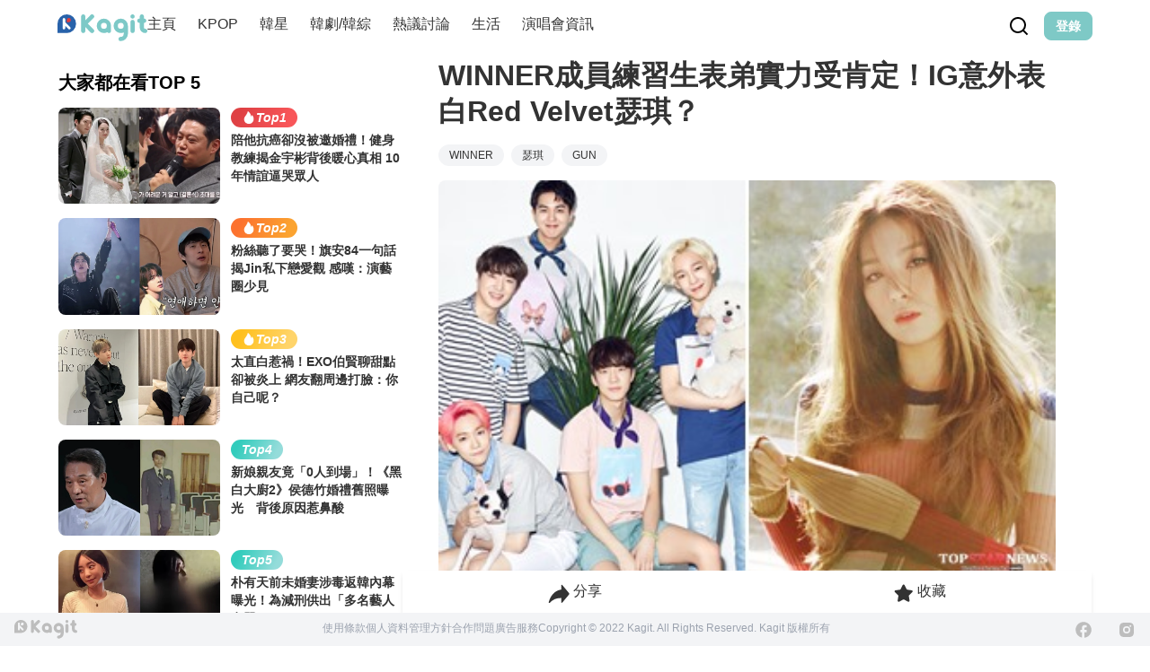

--- FILE ---
content_type: text/html;charset=utf-8
request_url: https://www.kagit.kr/posts/29501
body_size: 52498
content:
<!DOCTYPE html><html  data-theme="light" lang="tw" data-capo=""><head><meta charset="utf-8">
<meta name="viewport" content="width=device-width, initial-scale=1">
<title>WINNER成員練習生表弟實力受肯定！IG意外表白Red Velvet瑟琪？</title>
<style>:where(body, iframe, pre, img, svg, video, canvas, select) { max-width: 100%; overflow: auto; word-break: break-word; }</style>
<style>/*! tailwindcss v3.3.2 | MIT License | https://tailwindcss.com*/*,:after,:before{border:0 solid #e5e7eb;box-sizing:border-box}:after,:before{--tw-content:""}html{line-height:1.5;-webkit-text-size-adjust:100%;font-family:ui-sans-serif,system-ui,-apple-system,BlinkMacSystemFont,Segoe UI,Roboto,Helvetica Neue,Arial,Noto Sans,sans-serif,Apple Color Emoji,Segoe UI Emoji,Segoe UI Symbol,Noto Color Emoji;font-feature-settings:normal;font-variation-settings:normal;-moz-tab-size:4;-o-tab-size:4;tab-size:4}body{line-height:inherit;margin:0}hr{border-top-width:1px;color:inherit;height:0}abbr:where([title]){-webkit-text-decoration:underline dotted;text-decoration:underline dotted}h1,h2,h3,h4,h5,h6{font-size:inherit;font-weight:inherit}a{color:inherit;text-decoration:inherit}b,strong{font-weight:bolder}code,kbd,pre,samp{font-family:ui-monospace,SFMono-Regular,Menlo,Monaco,Consolas,Liberation Mono,Courier New,monospace;font-size:1em}small{font-size:80%}sub,sup{font-size:75%;line-height:0;position:relative;vertical-align:baseline}sub{bottom:-.25em}sup{top:-.5em}table{border-collapse:collapse;border-color:inherit;text-indent:0}button,input,optgroup,select,textarea{color:inherit;font-family:inherit;font-size:100%;font-weight:inherit;line-height:inherit;margin:0;padding:0}button,select{text-transform:none}[type=button],[type=reset],[type=submit],button{-webkit-appearance:button;background-color:transparent;background-image:none}:-moz-focusring{outline:auto}:-moz-ui-invalid{box-shadow:none}progress{vertical-align:baseline}::-webkit-inner-spin-button,::-webkit-outer-spin-button{height:auto}[type=search]{-webkit-appearance:textfield;outline-offset:-2px}::-webkit-search-decoration{-webkit-appearance:none}::-webkit-file-upload-button{-webkit-appearance:button;font:inherit}summary{display:list-item}blockquote,dd,dl,figure,h1,h2,h3,h4,h5,h6,hr,p,pre{margin:0}fieldset{margin:0}fieldset,legend{padding:0}menu,ol,ul{list-style:none;margin:0;padding:0}textarea{resize:vertical}input::-moz-placeholder,textarea::-moz-placeholder{color:#9ca3af;opacity:1}input::placeholder,textarea::placeholder{color:#9ca3af;opacity:1}[role=button],button{cursor:pointer}:disabled{cursor:default}audio,canvas,embed,iframe,img,object,svg,video{display:block;vertical-align:middle}img,video{height:auto;max-width:100%}[hidden]{display:none}:root,[data-theme]{background-color:#fff;background-color:hsl(var(--b1)/var(--tw-bg-opacity,1));color:#1f2937;color:hsl(var(--bc)/var(--tw-text-opacity,1))}html{-webkit-tap-highlight-color:transparent}:root{color-scheme:light;--sf:314 100% 40%;--af:174 75% 39%;--nf:214 20% 14%;--in:198 93% 60%;--su:158 64% 52%;--wa:43 96% 56%;--er:0 91% 71%;--inc:198 100% 12%;--suc:158 100% 10%;--wac:43 100% 11%;--erc:0 100% 14%;--rounded-box:1rem;--rounded-btn:0.5rem;--rounded-badge:1.9rem;--animation-btn:0.25s;--animation-input:.2s;--btn-text-case:uppercase;--btn-focus-scale:0.95;--border-btn:1px;--tab-border:1px;--tab-radius:0.5rem;--p:178 41% 64%;--pc:259 96% 91%;--s:314 100% 47%;--sc:314 100% 91%;--a:174 75% 46%;--ac:174 75% 11%;--n:214 20% 21%;--nc:212 19% 87%;--b1:0 0% 100%;--b2:0 0% 95%;--b3:180 2% 90%;--bc:215 28% 17%;--pf:178 53% 48%}*,:after,:before{--tw-border-spacing-x:0;--tw-border-spacing-y:0;--tw-translate-x:0;--tw-translate-y:0;--tw-rotate:0;--tw-skew-x:0;--tw-skew-y:0;--tw-scale-x:1;--tw-scale-y:1;--tw-pan-x: ;--tw-pan-y: ;--tw-pinch-zoom: ;--tw-scroll-snap-strictness:proximity;--tw-gradient-from-position: ;--tw-gradient-via-position: ;--tw-gradient-to-position: ;--tw-ordinal: ;--tw-slashed-zero: ;--tw-numeric-figure: ;--tw-numeric-spacing: ;--tw-numeric-fraction: ;--tw-ring-inset: ;--tw-ring-offset-width:0px;--tw-ring-offset-color:#fff;--tw-ring-color:rgba(59,130,246,.5);--tw-ring-offset-shadow:0 0 #0000;--tw-ring-shadow:0 0 #0000;--tw-shadow:0 0 #0000;--tw-shadow-colored:0 0 #0000;--tw-blur: ;--tw-brightness: ;--tw-contrast: ;--tw-grayscale: ;--tw-hue-rotate: ;--tw-invert: ;--tw-saturate: ;--tw-sepia: ;--tw-drop-shadow: ;--tw-backdrop-blur: ;--tw-backdrop-brightness: ;--tw-backdrop-contrast: ;--tw-backdrop-grayscale: ;--tw-backdrop-hue-rotate: ;--tw-backdrop-invert: ;--tw-backdrop-opacity: ;--tw-backdrop-saturate: ;--tw-backdrop-sepia: }::backdrop{--tw-border-spacing-x:0;--tw-border-spacing-y:0;--tw-translate-x:0;--tw-translate-y:0;--tw-rotate:0;--tw-skew-x:0;--tw-skew-y:0;--tw-scale-x:1;--tw-scale-y:1;--tw-pan-x: ;--tw-pan-y: ;--tw-pinch-zoom: ;--tw-scroll-snap-strictness:proximity;--tw-gradient-from-position: ;--tw-gradient-via-position: ;--tw-gradient-to-position: ;--tw-ordinal: ;--tw-slashed-zero: ;--tw-numeric-figure: ;--tw-numeric-spacing: ;--tw-numeric-fraction: ;--tw-ring-inset: ;--tw-ring-offset-width:0px;--tw-ring-offset-color:#fff;--tw-ring-color:rgba(59,130,246,.5);--tw-ring-offset-shadow:0 0 #0000;--tw-ring-shadow:0 0 #0000;--tw-shadow:0 0 #0000;--tw-shadow-colored:0 0 #0000;--tw-blur: ;--tw-brightness: ;--tw-contrast: ;--tw-grayscale: ;--tw-hue-rotate: ;--tw-invert: ;--tw-saturate: ;--tw-sepia: ;--tw-drop-shadow: ;--tw-backdrop-blur: ;--tw-backdrop-brightness: ;--tw-backdrop-contrast: ;--tw-backdrop-grayscale: ;--tw-backdrop-hue-rotate: ;--tw-backdrop-invert: ;--tw-backdrop-opacity: ;--tw-backdrop-saturate: ;--tw-backdrop-sepia: }.container{width:100%}@media (min-width:640px){.container{max-width:640px}}@media (min-width:768px){.container{max-width:768px}}@media (min-width:1024px){.container{max-width:1024px}}@media (min-width:1280px){.container{max-width:1280px}}@media (min-width:1536px){.container{max-width:1536px}}.alert{align-content:flex-start;align-items:center;border-width:1px;display:grid;gap:1rem;grid-auto-flow:row;justify-items:center;text-align:center;width:100%;--tw-border-opacity:1;border-color:hsl(var(--b2)/var(--tw-border-opacity));padding:1rem;--tw-text-opacity:1;border-radius:1rem;border-radius:var(--rounded-box,1rem);color:hsl(215 28% 17%/var(--tw-text-opacity));color:hsl(var(--bc)/var(--tw-text-opacity));--alert-bg:hsl(var(--b2));--alert-bg-mix:hsl(var(--b1));background-color:var(--alert-bg)}@media (min-width:640px){.alert{grid-auto-flow:column;grid-template-columns:auto minmax(auto,1fr);justify-items:start;text-align:left}}.avatar{display:inline-flex;position:relative}.avatar>div{aspect-ratio:1/1;display:block;overflow:hidden}.avatar img{height:100%;-o-object-fit:cover;object-fit:cover;width:100%}.avatar.placeholder>div{align-items:center;display:flex;justify-content:center}.badge{align-items:center;border-width:1px;display:inline-flex;font-size:.875rem;height:1.25rem;justify-content:center;line-height:1.25rem;padding-left:.563rem;padding-right:.563rem;transition-duration:.2s;transition-property:color,background-color,border-color,text-decoration-color,fill,stroke,opacity,box-shadow,transform,filter,-webkit-backdrop-filter;transition-property:color,background-color,border-color,text-decoration-color,fill,stroke,opacity,box-shadow,transform,filter,backdrop-filter;transition-property:color,background-color,border-color,text-decoration-color,fill,stroke,opacity,box-shadow,transform,filter,backdrop-filter,-webkit-backdrop-filter;transition-timing-function:cubic-bezier(.4,0,.2,1);width:-moz-fit-content;width:fit-content;--tw-border-opacity:1;border-color:hsl(var(--b2)/var(--tw-border-opacity));--tw-bg-opacity:1;background-color:hsl(0 0% 100%/var(--tw-bg-opacity));background-color:hsl(var(--b1)/var(--tw-bg-opacity));--tw-text-opacity:1;border-radius:1.9rem;border-radius:var(--rounded-badge,1.9rem);color:hsl(215 28% 17%/var(--tw-text-opacity));color:hsl(var(--bc)/var(--tw-text-opacity))}@media (hover:hover){.label a:hover{--tw-text-opacity:1;color:hsl(215 28% 17%/var(--tw-text-opacity));color:hsl(var(--bc)/var(--tw-text-opacity))}.menu :where(li:not(.menu-title):not(.disabled)>:not(ul):not(details):not(.menu-title)):where(.active),.menu :where(li:not(.menu-title):not(.disabled)>details>summary:not(.menu-title)):where(.active){--tw-bg-opacity:1;background-color:hsl(214 20% 21%/var(--tw-bg-opacity));background-color:hsl(var(--n)/var(--tw-bg-opacity));--tw-text-opacity:1;color:hsl(212 19% 87%/var(--tw-text-opacity));color:hsl(var(--nc)/var(--tw-text-opacity))}.radio-primary:hover{--tw-border-opacity:1;border-color:hsl(var(--p)/var(--tw-border-opacity))}.tab:hover{--tw-text-opacity:1}}.btn{align-items:center;animation:button-pop .25s ease-out;animation:button-pop var(--animation-btn,.25s) ease-out;border-color:transparent;border-color:hsl(var(--b2)/var(--tw-border-opacity));border-radius:.5rem;border-radius:var(--rounded-btn,.5rem);border-width:1px;border-width:var(--border-btn,1px);cursor:pointer;display:inline-flex;flex-shrink:0;flex-wrap:wrap;font-size:.875rem;font-weight:600;gap:.5rem;height:3rem;justify-content:center;line-height:1.25rem;line-height:1em;min-height:3rem;padding-left:1rem;padding-right:1rem;text-align:center;text-decoration-line:none;text-transform:uppercase;text-transform:var(--btn-text-case,uppercase);transition-duration:.2s;transition-property:color,background-color,border-color,text-decoration-color,fill,stroke,opacity,box-shadow,transform,filter,-webkit-backdrop-filter;transition-property:color,background-color,border-color,text-decoration-color,fill,stroke,opacity,box-shadow,transform,filter,backdrop-filter;transition-property:color,background-color,border-color,text-decoration-color,fill,stroke,opacity,box-shadow,transform,filter,backdrop-filter,-webkit-backdrop-filter;transition-timing-function:cubic-bezier(.4,0,.2,1);-webkit-user-select:none;-moz-user-select:none;user-select:none;--tw-border-opacity:1;--tw-bg-opacity:1;background-color:hsl(0 0% 95%/var(--tw-bg-opacity));background-color:hsl(var(--b2)/var(--tw-bg-opacity));--tw-text-opacity:1;outline-color:#1f2937;outline-color:hsl(var(--bc)/1)}.btn,.btn-disabled,.btn:disabled,.btn[disabled]{color:hsl(215 28% 17%/var(--tw-text-opacity));color:hsl(var(--bc)/var(--tw-text-opacity))}.btn-disabled,.btn:disabled,.btn[disabled]{pointer-events:none;--tw-border-opacity:0;background-color:hsl(214 20% 21%/var(--tw-bg-opacity));background-color:hsl(var(--n)/var(--tw-bg-opacity));--tw-bg-opacity:0.2;--tw-text-opacity:0.2}.btn-circle{border-radius:9999px;height:3rem;padding:0;width:3rem}.btn-group{display:inline-flex}.btn-group>input[type=radio].btn{-webkit-appearance:none;-moz-appearance:none;appearance:none}.btn-group>input[type=radio].btn:before{content:attr(data-title)}.btn:is(input[type=checkbox]),.btn:is(input[type=radio]){-webkit-appearance:none;-moz-appearance:none;appearance:none}.btn:is(input[type=checkbox]):after,.btn:is(input[type=radio]):after{--tw-content:attr(aria-label);content:var(--tw-content)}.card{border-radius:1rem;border-radius:var(--rounded-box,1rem);display:flex;flex-direction:column;position:relative}.card:focus{outline:2px solid transparent;outline-offset:2px}.card-body{display:flex;flex:1 1 auto;flex-direction:column;gap:.5rem;padding:2rem;padding:var(--padding-card,2rem)}.card-body :where(p){flex-grow:1}.card figure{align-items:center;display:flex;justify-content:center}.card.image-full{display:grid}.card.image-full:before{content:"";position:relative;z-index:10;--tw-bg-opacity:1;background-color:hsl(214 20% 21%/var(--tw-bg-opacity));background-color:hsl(var(--n)/var(--tw-bg-opacity));border-radius:1rem;border-radius:var(--rounded-box,1rem);opacity:.75}.card.image-full:before,.card.image-full>*{grid-column-start:1;grid-row-start:1}.card.image-full>figure img{height:100%;-o-object-fit:cover;object-fit:cover}.card.image-full>.card-body{position:relative;z-index:20;--tw-text-opacity:1;color:hsl(212 19% 87%/var(--tw-text-opacity));color:hsl(var(--nc)/var(--tw-text-opacity))}.checkbox{flex-shrink:0;--chkbg:var(--bc);--chkfg:var(--b1);-webkit-appearance:none;-moz-appearance:none;appearance:none;border-color:hsl(var(--bc)/var(--tw-border-opacity));border-width:1px;cursor:pointer;height:1.5rem;width:1.5rem;--tw-border-opacity:0.2;border-radius:.5rem;border-radius:var(--rounded-btn,.5rem)}.collapse:not(td):not(tr):not(colgroup){visibility:visible}.collapse{border-radius:1rem;border-radius:var(--rounded-box,1rem);display:grid;grid-template-rows:auto 0fr;overflow:hidden;position:relative;transition:grid-template-rows .2s;width:100%}.collapse-content,.collapse-title,.collapse>input[type=checkbox],.collapse>input[type=radio]{grid-column-start:1;grid-row-start:1}.collapse>input[type=checkbox],.collapse>input[type=radio]{-webkit-appearance:none;-moz-appearance:none;appearance:none;opacity:0}.collapse-content{cursor:unset;grid-column-start:1;grid-row-start:2;min-height:0;padding-left:1rem;padding-right:1rem;transition:visibility .2s;transition:padding .2s ease-in-out,background-color .2s ease-in-out;visibility:hidden}.collapse-open,.collapse:focus:not(.collapse-close),.collapse[open]{grid-template-rows:auto 1fr}.collapse:not(.collapse-close):has(>input[type=checkbox]:checked),.collapse:not(.collapse-close):has(>input[type=radio]:checked){grid-template-rows:auto 1fr}.collapse-open .collapse-content,.collapse:focus:not(.collapse-close) .collapse-content,.collapse:not(.collapse-close) input[type=checkbox]:checked~.collapse-content,.collapse:not(.collapse-close) input[type=radio]:checked~.collapse-content,.collapse[open] .collapse-content{min-height:-moz-fit-content;min-height:fit-content;visibility:visible}.divider{align-items:center;align-self:stretch;display:flex;flex-direction:row;height:1rem;margin-bottom:1rem;margin-top:1rem;white-space:nowrap}.divider:after,.divider:before{content:"";flex-grow:1;height:.125rem;width:100%}.drawer{display:grid;grid-auto-columns:max-content auto;position:relative;width:100%}.drawer-content{grid-column-start:2;grid-row-start:1}.drawer-side{align-items:flex-start;display:grid;grid-column-start:1;grid-row-start:1;grid-template-columns:repeat(1,minmax(0,1fr));grid-template-rows:repeat(1,minmax(0,1fr));height:100vh;height:100dvh;justify-items:start;left:0;overflow-y:auto;overscroll-behavior:contain;pointer-events:none;position:fixed;scrollbar-width:none;top:0;visibility:hidden;width:100%}.drawer-side::-webkit-scrollbar{display:none}.drawer-side>:not(.drawer-overlay){transform:translateX(-100%);transition:transform .4s ease-out}[dir=rtl] .drawer-side>:not(.drawer-overlay){transform:translateX(100%)}.drawer-toggle{-webkit-appearance:none;-moz-appearance:none;appearance:none;height:0;opacity:0;position:fixed;width:0}.drawer-toggle:checked~.drawer-side{pointer-events:auto;visibility:visible}.drawer-toggle:checked~.drawer-side>*{grid-column-start:1;grid-row-start:1}.drawer-toggle:checked~.drawer-side>:not(.drawer-overlay){transform:translateX(0)}.drawer-toggle:checked~.drawer-side>.drawer-overlay{background-color:rgba(0,0,0,.4);place-self:stretch;position:sticky;top:0}.drawer-end{grid-auto-columns:auto max-content}.drawer-end .drawer-toggle~.drawer-content{grid-column-start:1}.drawer-end .drawer-toggle~.drawer-side{justify-items:end}.drawer-end .drawer-toggle~.drawer-side>:not(.drawer-overlay){transform:translateX(100%)}[dir=rtl] .drawer-end .drawer-toggle~.drawer-side>:not(.drawer-overlay){transform:translateX(-100%)}.drawer-end .drawer-toggle:checked~.drawer-side>:not(.drawer-overlay){transform:translateX(0)}.dropdown{display:inline-block;position:relative}.dropdown>:focus{outline:2px solid transparent;outline-offset:2px}.dropdown .dropdown-content{position:absolute}.dropdown:is(:not(details)) .dropdown-content{opacity:0;transform-origin:top;visibility:hidden;--tw-scale-x:.95;--tw-scale-y:.95;transform:translate(var(--tw-translate-x),var(--tw-translate-y)) rotate(var(--tw-rotate)) skewX(var(--tw-skew-x)) skewY(var(--tw-skew-y)) scaleX(var(--tw-scale-x)) scaleY(var(--tw-scale-y));transition-duration:.2s;transition-property:color,background-color,border-color,text-decoration-color,fill,stroke,opacity,box-shadow,transform,filter,-webkit-backdrop-filter;transition-property:color,background-color,border-color,text-decoration-color,fill,stroke,opacity,box-shadow,transform,filter,backdrop-filter;transition-property:color,background-color,border-color,text-decoration-color,fill,stroke,opacity,box-shadow,transform,filter,backdrop-filter,-webkit-backdrop-filter;transition-timing-function:cubic-bezier(.4,0,.2,1)}.dropdown-end .dropdown-content{right:0}.dropdown-left .dropdown-content{bottom:auto;right:100%;top:0;transform-origin:right}.dropdown-right .dropdown-content{bottom:auto;left:100%;top:0;transform-origin:left}.dropdown-bottom .dropdown-content{bottom:auto;top:100%;transform-origin:top}.dropdown-top .dropdown-content{bottom:100%;top:auto;transform-origin:bottom}.dropdown-end.dropdown-left .dropdown-content,.dropdown-end.dropdown-right .dropdown-content{bottom:0;top:auto}.dropdown.dropdown-open .dropdown-content,.dropdown:focus-within .dropdown-content,.dropdown:not(.dropdown-hover):focus .dropdown-content{opacity:1;visibility:visible}@media (hover:hover){.dropdown.dropdown-hover:hover .dropdown-content{opacity:1;visibility:visible}.btm-nav>.disabled:hover,.btm-nav>[disabled]:hover{pointer-events:none;--tw-border-opacity:0;background-color:hsl(214 20% 21%/var(--tw-bg-opacity));background-color:hsl(var(--n)/var(--tw-bg-opacity));--tw-bg-opacity:0.1;color:hsl(215 28% 17%/var(--tw-text-opacity));color:hsl(var(--bc)/var(--tw-text-opacity));--tw-text-opacity:0.2}.btn:hover{background-color:hsl(180 2% 90%/var(--tw-bg-opacity));background-color:hsl(var(--b3)/var(--tw-bg-opacity));border-color:hsl(var(--b3)/var(--tw-border-opacity))}.btn-primary:hover,.btn:hover{--tw-border-opacity:1;--tw-bg-opacity:1}.btn-primary:hover{background-color:hsl(178 53% 48%/var(--tw-bg-opacity));background-color:hsl(var(--pf)/var(--tw-bg-opacity));border-color:hsl(var(--pf)/var(--tw-border-opacity))}.btn-warning:hover{--tw-border-opacity:1;border-color:hsl(var(--wa)/var(--tw-border-opacity));--tw-bg-opacity:1;background-color:hsl(43 96% 56%/var(--tw-bg-opacity));background-color:hsl(var(--wa)/var(--tw-bg-opacity))}.btn.glass:hover{--glass-opacity:25%;--glass-border-opacity:15%}.btn-ghost:hover{--tw-border-opacity:0;background-color:hsl(215 28% 17%/var(--tw-bg-opacity));background-color:hsl(var(--bc)/var(--tw-bg-opacity));--tw-bg-opacity:0.2}.btn-outline.btn-primary:hover{background-color:hsl(178 53% 48%/var(--tw-bg-opacity));background-color:hsl(var(--pf)/var(--tw-bg-opacity));border-color:hsl(var(--pf)/var(--tw-border-opacity));color:hsl(259 96% 91%/var(--tw-text-opacity));color:hsl(var(--pc)/var(--tw-text-opacity))}.btn-outline.btn-primary:hover,.btn-outline.btn-warning:hover{--tw-border-opacity:1;--tw-bg-opacity:1;--tw-text-opacity:1}.btn-outline.btn-warning:hover{background-color:hsl(43 96% 56%/var(--tw-bg-opacity));background-color:hsl(var(--wa)/var(--tw-bg-opacity));border-color:hsl(var(--wa)/var(--tw-border-opacity));color:hsl(43 100% 11%/var(--tw-text-opacity));color:hsl(var(--wac)/var(--tw-text-opacity))}.btn-disabled:hover,.btn:disabled:hover,.btn[disabled]:hover{--tw-border-opacity:0;background-color:hsl(214 20% 21%/var(--tw-bg-opacity));background-color:hsl(var(--n)/var(--tw-bg-opacity));--tw-bg-opacity:0.2;color:hsl(215 28% 17%/var(--tw-text-opacity));color:hsl(var(--bc)/var(--tw-text-opacity));--tw-text-opacity:0.2}.btn:is(input[type=checkbox]:checked):hover,.btn:is(input[type=radio]:checked):hover{--tw-border-opacity:1;border-color:hsl(var(--pf)/var(--tw-border-opacity));--tw-bg-opacity:1;background-color:hsl(178 53% 48%/var(--tw-bg-opacity));background-color:hsl(var(--pf)/var(--tw-bg-opacity))}.dropdown.dropdown-hover:hover .dropdown-content{--tw-scale-x:1;--tw-scale-y:1;transform:translate(var(--tw-translate-x),var(--tw-translate-y)) rotate(var(--tw-rotate)) skewX(var(--tw-skew-x)) skewY(var(--tw-skew-y)) scaleX(var(--tw-scale-x)) scaleY(var(--tw-scale-y))}.menu :where(li:not(.menu-title):not(.disabled)>:not(ul):not(details):not(.menu-title)):not(.active):hover,.menu :where(li:not(.menu-title):not(.disabled)>details>summary:not(.menu-title)):not(.active):hover{background-color:rgba(31,41,55,.1);background-color:hsl(var(--bc)/.1);cursor:pointer;--tw-text-opacity:1;color:hsl(215 28% 17%/var(--tw-text-opacity));color:hsl(var(--bc)/var(--tw-text-opacity));outline:2px solid transparent;outline-offset:2px}.tab[disabled],.tab[disabled]:hover{color:hsl(215 28% 17%/var(--tw-text-opacity));color:hsl(var(--bc)/var(--tw-text-opacity));cursor:not-allowed;--tw-text-opacity:0.2}}.dropdown:is(details) summary::-webkit-details-marker{display:none}.file-input{border-color:hsl(var(--bc)/var(--tw-border-opacity));border-width:1px;flex-shrink:1;font-size:1rem;height:3rem;line-height:2;line-height:1.5rem;overflow:hidden;padding-right:1rem;--tw-border-opacity:0;--tw-bg-opacity:1;background-color:hsl(0 0% 100%/var(--tw-bg-opacity));background-color:hsl(var(--b1)/var(--tw-bg-opacity));border-radius:.5rem;border-radius:var(--rounded-btn,.5rem)}.file-input::file-selector-button{align-items:center;border-style:solid;cursor:pointer;display:inline-flex;flex-shrink:0;flex-wrap:wrap;font-size:.875rem;height:2.875rem;justify-content:center;line-height:1.25rem;line-height:1em;margin-right:1rem;min-height:2.875rem;padding-left:1rem;padding-right:1rem;text-align:center;transition-duration:.2s;transition-property:color,background-color,border-color,text-decoration-color,fill,stroke,opacity,box-shadow,transform,filter,-webkit-backdrop-filter;transition-property:color,background-color,border-color,text-decoration-color,fill,stroke,opacity,box-shadow,transform,filter,backdrop-filter;transition-property:color,background-color,border-color,text-decoration-color,fill,stroke,opacity,box-shadow,transform,filter,backdrop-filter,-webkit-backdrop-filter;transition-timing-function:cubic-bezier(.4,0,.2,1);-webkit-user-select:none;-moz-user-select:none;user-select:none;--tw-border-opacity:1;border-color:hsl(var(--n)/var(--tw-border-opacity));--tw-bg-opacity:1;background-color:hsl(214 20% 21%/var(--tw-bg-opacity));background-color:hsl(var(--n)/var(--tw-bg-opacity));font-weight:600;text-transform:uppercase;text-transform:var(--btn-text-case,uppercase);--tw-text-opacity:1;animation:button-pop .25s ease-out;animation:button-pop var(--animation-btn,.25s) ease-out;border-width:1px;border-width:var(--border-btn,1px);color:hsl(212 19% 87%/var(--tw-text-opacity));color:hsl(var(--nc)/var(--tw-text-opacity));text-decoration-line:none}.footer{-moz-column-gap:1rem;column-gap:1rem;font-size:.875rem;grid-auto-flow:row;line-height:1.25rem;row-gap:2.5rem;width:100%}.footer,.footer>*{display:grid;place-items:start}.footer>*{gap:.5rem}@media (min-width:48rem){.footer{grid-auto-flow:column}.footer-center{grid-auto-flow:row dense}}.form-control{flex-direction:column}.form-control,.label{display:flex}.label{align-items:center;justify-content:space-between;padding:.5rem .25rem;-webkit-user-select:none;-moz-user-select:none;user-select:none}.indicator{display:inline-flex;position:relative;width:-moz-max-content;width:max-content}.indicator :where(.indicator-item){position:absolute;white-space:nowrap;z-index:1}.input{border-color:hsl(var(--bc)/var(--tw-border-opacity));border-width:1px;flex-shrink:1;font-size:1rem;height:3rem;line-height:2;line-height:1.5rem;padding-left:1rem;padding-right:1rem;--tw-border-opacity:0;--tw-bg-opacity:1;background-color:hsl(0 0% 100%/var(--tw-bg-opacity));background-color:hsl(var(--b1)/var(--tw-bg-opacity));border-radius:.5rem;border-radius:var(--rounded-btn,.5rem)}.input-group{align-items:stretch;display:flex;width:100%}.input-group>.input{isolation:isolate}.input-group>*,.input-group>.input,.input-group>.select,.input-group>.textarea{border-radius:0}.input-group :where(span){align-items:center;display:flex;--tw-bg-opacity:1;background-color:hsl(180 2% 90%/var(--tw-bg-opacity));background-color:hsl(var(--b3)/var(--tw-bg-opacity));padding-left:1rem;padding-right:1rem}.input-group>:first-child{border-bottom-left-radius:.5rem;border-bottom-left-radius:var(--rounded-btn,.5rem);border-bottom-right-radius:0;border-top-left-radius:.5rem;border-top-left-radius:var(--rounded-btn,.5rem);border-top-right-radius:0}.input-group>:last-child{border-bottom-left-radius:0;border-bottom-right-radius:.5rem;border-bottom-right-radius:var(--rounded-btn,.5rem);border-top-left-radius:0;border-top-right-radius:.5rem;border-top-right-radius:var(--rounded-btn,.5rem)}.join{align-items:stretch;border-radius:.5rem;border-radius:var(--rounded-btn,.5rem);display:inline-flex}.join :where(.join-item){border-bottom-left-radius:0;border-bottom-right-radius:0;border-top-left-radius:0;border-top-right-radius:0}.join .join-item:not(:first-child):not(:last-child),.join :not(:first-child):not(:last-child) .join-item{border-bottom-left-radius:0;border-bottom-right-radius:0;border-top-left-radius:0;border-top-right-radius:0}.join .join-item:first-child:not(:last-child),.join :first-child:not(:last-child) .join-item{border-bottom-right-radius:0;border-top-right-radius:0}.join :where(.join-item:first-child:not(:last-child)),.join :where(:first-child:not(:last-child) .join-item){border-bottom-left-radius:inherit;border-top-left-radius:inherit}.join .join-item:last-child:not(:first-child),.join :last-child:not(:first-child) .join-item{border-bottom-left-radius:0;border-top-left-radius:0}.join :where(.join-item:last-child:not(:first-child)),.join :where(:last-child:not(:first-child) .join-item){border-bottom-right-radius:inherit;border-top-right-radius:inherit}:where(.join *){border-radius:inherit}.link{cursor:pointer;text-decoration-line:underline}.mask{-webkit-mask-position:center;mask-position:center;-webkit-mask-repeat:no-repeat;mask-repeat:no-repeat;-webkit-mask-size:contain;mask-size:contain}.menu{display:flex;flex-direction:column;flex-wrap:wrap;font-size:.875rem;line-height:1.25rem;padding:.5rem}.menu :where(li ul){margin-left:1rem;padding-left:.5rem;position:relative;white-space:nowrap}.menu :where(li:not(.menu-title)>:not(ul):not(details):not(.menu-title)),.menu :where(li:not(.menu-title)>details>summary:not(.menu-title)){align-content:flex-start;align-items:center;border-radius:.5rem;border-radius:var(--rounded-btn,.5rem);display:grid;gap:.5rem;grid-auto-columns:max-content auto max-content;grid-auto-flow:column;padding:.5rem 1rem;text-align:left;transition-duration:.2s;transition-property:color,background-color,border-color,text-decoration-color,fill,stroke,opacity,box-shadow,transform,filter,-webkit-backdrop-filter;transition-property:color,background-color,border-color,text-decoration-color,fill,stroke,opacity,box-shadow,transform,filter,backdrop-filter;transition-property:color,background-color,border-color,text-decoration-color,fill,stroke,opacity,box-shadow,transform,filter,backdrop-filter,-webkit-backdrop-filter;transition-timing-function:cubic-bezier(.4,0,.2,1);-webkit-user-select:none;-moz-user-select:none;user-select:none}.menu li.disabled{color:rgba(31,41,55,.3);color:hsl(var(--bc)/.3);cursor:not-allowed;-webkit-user-select:none;-moz-user-select:none;user-select:none}.menu :where(li>.menu-dropdown:not(.menu-dropdown-show)){display:none}:where(.menu li){align-items:stretch;display:flex;flex-direction:column;flex-shrink:0;flex-wrap:wrap;position:relative}:where(.menu li) .badge{justify-self:end}.modal{background-color:transparent;display:grid;height:100%;inset:0;justify-items:center;margin:0;max-height:none;max-width:none;opacity:0;overflow-y:hidden;overscroll-behavior:contain;padding:0;pointer-events:none;position:fixed;transition-duration:.2s;transition-property:transform,opacity,visibility;transition-timing-function:cubic-bezier(.4,0,.2,1);width:100%;z-index:999}:where(.modal){align-items:center}.modal-box{grid-column-start:1;grid-row-start:1;max-height:calc(100vh - 5em);max-width:32rem;width:91.666667%;--tw-scale-x:.9;--tw-scale-y:.9;transform:translate(var(--tw-translate-x),var(--tw-translate-y)) rotate(var(--tw-rotate)) skewX(var(--tw-skew-x)) skewY(var(--tw-skew-y)) scaleX(var(--tw-scale-x)) scaleY(var(--tw-scale-y));--tw-bg-opacity:1;background-color:hsl(0 0% 100%/var(--tw-bg-opacity));background-color:hsl(var(--b1)/var(--tw-bg-opacity));border-bottom-left-radius:1rem;border-bottom-left-radius:var(--rounded-box,1rem);border-bottom-right-radius:1rem;border-bottom-right-radius:var(--rounded-box,1rem);border-top-left-radius:1rem;border-top-left-radius:var(--rounded-box,1rem);border-top-right-radius:1rem;border-top-right-radius:var(--rounded-box,1rem);box-shadow:0 25px 50px -12px rgba(0,0,0,.25);overflow-y:auto;overscroll-behavior:contain;padding:1.5rem;transition-duration:.2s;transition-property:color,background-color,border-color,text-decoration-color,fill,stroke,opacity,box-shadow,transform,filter,-webkit-backdrop-filter;transition-property:color,background-color,border-color,text-decoration-color,fill,stroke,opacity,box-shadow,transform,filter,backdrop-filter;transition-property:color,background-color,border-color,text-decoration-color,fill,stroke,opacity,box-shadow,transform,filter,backdrop-filter,-webkit-backdrop-filter;transition-timing-function:cubic-bezier(.4,0,.2,1)}.modal-open,.modal-toggle:checked+.modal,.modal:target,.modal[open]{opacity:1;pointer-events:auto;visibility:visible}.modal-action{display:flex;justify-content:flex-end;margin-top:1.5rem}.modal-toggle{-webkit-appearance:none;-moz-appearance:none;appearance:none;height:0;opacity:0;position:fixed;width:0}:root:has(:is(.modal-open,.modal:target,.modal-toggle:checked+.modal,.modal[open])){overflow:hidden}.navbar{align-items:center;display:flex;min-height:4rem;padding:.5rem;padding:var(--navbar-padding,.5rem);width:100%}:where(.navbar>*){align-items:center;display:inline-flex}.navbar-start{justify-content:flex-start;width:50%}.navbar-center{flex-shrink:0}.navbar-end{justify-content:flex-end;width:50%}.radio{--chkbg:var(--bc);border-radius:9999px;height:1.5rem;width:1.5rem;--tw-border-opacity:0.2}.radio,.select{-webkit-appearance:none;-moz-appearance:none;appearance:none;border-color:hsl(var(--bc)/var(--tw-border-opacity));border-width:1px;cursor:pointer;flex-shrink:0}.select{display:inline-flex;font-size:.875rem;height:3rem;line-height:1.25rem;line-height:2;min-height:3rem;padding-left:1rem;padding-right:2.5rem;-webkit-user-select:none;-moz-user-select:none;user-select:none;--tw-border-opacity:0;--tw-bg-opacity:1;background-color:hsl(0 0% 100%/var(--tw-bg-opacity));background-color:hsl(var(--b1)/var(--tw-bg-opacity));background-image:linear-gradient(45deg,transparent 50%,currentColor 0),linear-gradient(135deg,currentColor 50%,transparent 0);background-position:calc(100% - 20px) calc(1px + 50%),calc(100% - 16px) calc(1px + 50%);background-repeat:no-repeat;background-size:4px 4px,4px 4px;border-radius:.5rem;border-radius:var(--rounded-btn,.5rem);font-weight:600}.select[multiple]{height:auto}.tabs{align-items:flex-end;display:flex;flex-wrap:wrap}.tab{align-items:center;cursor:pointer;display:inline-flex;flex-wrap:wrap;height:2rem;justify-content:center;position:relative;text-align:center;-webkit-user-select:none;-moz-user-select:none;user-select:none;--tab-padding:1rem;--tw-text-opacity:0.5;--tab-color:hsl(var(--bc)/var(--tw-text-opacity,1));--tab-bg:hsl(var(--b1)/var(--tw-bg-opacity,1));--tab-border-color:hsl(var(--b3)/var(--tw-bg-opacity,1));color:var(--tab-color);padding-left:1rem;padding-left:var(--tab-padding,1rem);padding-right:1rem;padding-right:var(--tab-padding,1rem)}.tab,.textarea{font-size:.875rem;line-height:1.25rem;line-height:2}.textarea{border-color:hsl(var(--bc)/var(--tw-border-opacity));border-width:1px;flex-shrink:1;min-height:3rem;padding:.5rem 1rem;--tw-border-opacity:0;--tw-bg-opacity:1;background-color:hsl(0 0% 100%/var(--tw-bg-opacity));background-color:hsl(var(--b1)/var(--tw-bg-opacity));border-radius:.5rem;border-radius:var(--rounded-btn,.5rem)}.toast{display:flex;flex-direction:column;gap:.5rem;min-width:-moz-fit-content;min-width:fit-content;padding:1rem;position:fixed;white-space:nowrap}.alert-info{border-color:rgba(58,191,248,.2);border-color:hsl(var(--in)/.2);--tw-text-opacity:1;color:hsl(198 100% 12%/var(--tw-text-opacity));color:hsl(var(--inc)/var(--tw-text-opacity));--alert-bg:hsl(var(--in));--alert-bg-mix:hsl(var(--b1))}.alert-success{border-color:rgba(54,211,153,.2);border-color:hsl(var(--su)/.2);--tw-text-opacity:1;color:hsl(158 100% 10%/var(--tw-text-opacity));color:hsl(var(--suc)/var(--tw-text-opacity));--alert-bg:hsl(var(--su));--alert-bg-mix:hsl(var(--b1))}.alert-warning{border-color:rgba(251,189,35,.2);border-color:hsl(var(--wa)/.2);--tw-text-opacity:1;color:hsl(43 100% 11%/var(--tw-text-opacity));color:hsl(var(--wac)/var(--tw-text-opacity));--alert-bg:hsl(var(--wa));--alert-bg-mix:hsl(var(--b1))}.alert-error{border-color:hsla(0,91%,71%,.2);border-color:hsl(var(--er)/.2);--tw-text-opacity:1;color:hsl(0 100% 14%/var(--tw-text-opacity));color:hsl(var(--erc)/var(--tw-text-opacity));--alert-bg:hsl(var(--er));--alert-bg-mix:hsl(var(--b1))}.avatar-group :where(.avatar){border-radius:9999px;border-width:4px;overflow:hidden;--tw-border-opacity:1;border-color:hsl(var(--b1)/var(--tw-border-opacity))}.badge-primary{--tw-border-opacity:1;border-color:hsl(var(--p)/var(--tw-border-opacity));--tw-bg-opacity:1;background-color:hsl(178 41% 64%/var(--tw-bg-opacity));background-color:hsl(var(--p)/var(--tw-bg-opacity));--tw-text-opacity:1;color:hsl(259 96% 91%/var(--tw-text-opacity));color:hsl(var(--pc)/var(--tw-text-opacity))}.badge-outline.badge-primary{--tw-text-opacity:1;color:hsl(178 41% 64%/var(--tw-text-opacity));color:hsl(var(--p)/var(--tw-text-opacity))}.btm-nav>:where(.active){border-top-width:2px;--tw-bg-opacity:1;background-color:hsl(0 0% 100%/var(--tw-bg-opacity));background-color:hsl(var(--b1)/var(--tw-bg-opacity))}.btm-nav>.disabled,.btm-nav>[disabled]{pointer-events:none;--tw-border-opacity:0;background-color:hsl(214 20% 21%/var(--tw-bg-opacity));background-color:hsl(var(--n)/var(--tw-bg-opacity));--tw-bg-opacity:0.1;color:hsl(215 28% 17%/var(--tw-text-opacity));color:hsl(var(--bc)/var(--tw-text-opacity));--tw-text-opacity:0.2}.btm-nav>* .label{font-size:1rem;line-height:1.5rem}.btn:active:focus,.btn:active:hover{animation:button-pop 0s ease-out;transform:scale(.95);transform:scale(var(--btn-focus-scale,.97))}.btn-active{--tw-border-opacity:1;border-color:hsl(var(--b3)/var(--tw-border-opacity));--tw-bg-opacity:1;background-color:hsl(180 2% 90%/var(--tw-bg-opacity));background-color:hsl(var(--b3)/var(--tw-bg-opacity))}.btn:focus-visible{outline-offset:2px;outline-style:solid;outline-width:2px}.btn-primary{--tw-border-opacity:1;border-color:hsl(var(--p)/var(--tw-border-opacity));--tw-bg-opacity:1;background-color:hsl(178 41% 64%/var(--tw-bg-opacity));background-color:hsl(var(--p)/var(--tw-bg-opacity));--tw-text-opacity:1;color:hsl(259 96% 91%/var(--tw-text-opacity));color:hsl(var(--pc)/var(--tw-text-opacity));outline-color:#7ec9c6;outline-color:hsl(var(--p)/1)}.btn-primary.btn-active{--tw-border-opacity:1;border-color:hsl(var(--pf)/var(--tw-border-opacity));--tw-bg-opacity:1;background-color:hsl(178 53% 48%/var(--tw-bg-opacity));background-color:hsl(var(--pf)/var(--tw-bg-opacity))}.btn-secondary.btn-active{--tw-border-opacity:1;border-color:hsl(var(--sf)/var(--tw-border-opacity));--tw-bg-opacity:1;background-color:hsl(314 100% 40%/var(--tw-bg-opacity));background-color:hsl(var(--sf)/var(--tw-bg-opacity))}.btn-accent.btn-active{--tw-border-opacity:1;border-color:hsl(var(--af)/var(--tw-border-opacity));--tw-bg-opacity:1;background-color:hsl(174 75% 39%/var(--tw-bg-opacity));background-color:hsl(var(--af)/var(--tw-bg-opacity))}.btn-neutral.btn-active{--tw-border-opacity:1;border-color:hsl(var(--nf)/var(--tw-border-opacity));--tw-bg-opacity:1;background-color:hsl(214 20% 14%/var(--tw-bg-opacity));background-color:hsl(var(--nf)/var(--tw-bg-opacity))}.btn-info.btn-active{--tw-border-opacity:1;border-color:hsl(var(--in)/var(--tw-border-opacity));--tw-bg-opacity:1;background-color:hsl(198 93% 60%/var(--tw-bg-opacity));background-color:hsl(var(--in)/var(--tw-bg-opacity))}.btn-success.btn-active{--tw-border-opacity:1;border-color:hsl(var(--su)/var(--tw-border-opacity));--tw-bg-opacity:1;background-color:hsl(158 64% 52%/var(--tw-bg-opacity));background-color:hsl(var(--su)/var(--tw-bg-opacity))}.btn-warning{--tw-border-opacity:1;--tw-bg-opacity:1;--tw-text-opacity:1;color:hsl(43 100% 11%/var(--tw-text-opacity));color:hsl(var(--wac)/var(--tw-text-opacity));outline-color:#fbbd23;outline-color:hsl(var(--wa)/1)}.btn-warning,.btn-warning.btn-active{background-color:hsl(43 96% 56%/var(--tw-bg-opacity));background-color:hsl(var(--wa)/var(--tw-bg-opacity));border-color:hsl(var(--wa)/var(--tw-border-opacity))}.btn-error.btn-active,.btn-warning.btn-active{--tw-border-opacity:1;--tw-bg-opacity:1}.btn-error.btn-active{background-color:hsl(0 91% 71%/var(--tw-bg-opacity));background-color:hsl(var(--er)/var(--tw-bg-opacity));border-color:hsl(var(--er)/var(--tw-border-opacity))}.btn.glass{--tw-shadow:0 0 #0000;--tw-shadow-colored:0 0 #0000;box-shadow:0 0 #0000,0 0 #0000,var(--tw-shadow);box-shadow:var(--tw-ring-offset-shadow,0 0 #0000),var(--tw-ring-shadow,0 0 #0000),var(--tw-shadow);outline-color:currentColor}.btn.glass.btn-active{--glass-opacity:25%;--glass-border-opacity:15%}.btn-ghost{background-color:transparent;border-color:transparent;border-width:1px;color:currentColor;--tw-shadow:0 0 #0000;--tw-shadow-colored:0 0 #0000;box-shadow:0 0 #0000,0 0 #0000,var(--tw-shadow);box-shadow:var(--tw-ring-offset-shadow,0 0 #0000),var(--tw-ring-shadow,0 0 #0000),var(--tw-shadow);outline-color:currentColor}.btn-ghost.btn-active{--tw-border-opacity:0;background-color:hsl(215 28% 17%/var(--tw-bg-opacity));background-color:hsl(var(--bc)/var(--tw-bg-opacity));--tw-bg-opacity:0.2}.btn-link.btn-active{background-color:transparent;border-color:transparent;text-decoration-line:underline}.btn-outline.btn-active{--tw-border-opacity:1;border-color:hsl(var(--bc)/var(--tw-border-opacity));--tw-bg-opacity:1;background-color:hsl(215 28% 17%/var(--tw-bg-opacity));background-color:hsl(var(--bc)/var(--tw-bg-opacity));--tw-text-opacity:1;color:hsl(0 0% 100%/var(--tw-text-opacity));color:hsl(var(--b1)/var(--tw-text-opacity))}.btn-outline.btn-primary{--tw-text-opacity:1;color:hsl(178 41% 64%/var(--tw-text-opacity));color:hsl(var(--p)/var(--tw-text-opacity))}.btn-outline.btn-primary.btn-active{--tw-border-opacity:1;border-color:hsl(var(--pf)/var(--tw-border-opacity));--tw-bg-opacity:1;background-color:hsl(178 53% 48%/var(--tw-bg-opacity));background-color:hsl(var(--pf)/var(--tw-bg-opacity));--tw-text-opacity:1;color:hsl(259 96% 91%/var(--tw-text-opacity));color:hsl(var(--pc)/var(--tw-text-opacity))}.btn-outline.btn-secondary.btn-active{--tw-border-opacity:1;border-color:hsl(var(--sf)/var(--tw-border-opacity));--tw-bg-opacity:1;background-color:hsl(314 100% 40%/var(--tw-bg-opacity));background-color:hsl(var(--sf)/var(--tw-bg-opacity));--tw-text-opacity:1;color:hsl(314 100% 91%/var(--tw-text-opacity));color:hsl(var(--sc)/var(--tw-text-opacity))}.btn-outline.btn-accent.btn-active{--tw-border-opacity:1;border-color:hsl(var(--af)/var(--tw-border-opacity));--tw-bg-opacity:1;background-color:hsl(174 75% 39%/var(--tw-bg-opacity));background-color:hsl(var(--af)/var(--tw-bg-opacity));--tw-text-opacity:1;color:hsl(174 75% 11%/var(--tw-text-opacity));color:hsl(var(--ac)/var(--tw-text-opacity))}.btn-outline.btn-success.btn-active{--tw-border-opacity:1;border-color:hsl(var(--su)/var(--tw-border-opacity));--tw-bg-opacity:1;background-color:hsl(158 64% 52%/var(--tw-bg-opacity));background-color:hsl(var(--su)/var(--tw-bg-opacity));--tw-text-opacity:1;color:hsl(158 100% 10%/var(--tw-text-opacity));color:hsl(var(--suc)/var(--tw-text-opacity))}.btn-outline.btn-info.btn-active{--tw-border-opacity:1;border-color:hsl(var(--in)/var(--tw-border-opacity));--tw-bg-opacity:1;background-color:hsl(198 93% 60%/var(--tw-bg-opacity));background-color:hsl(var(--in)/var(--tw-bg-opacity));--tw-text-opacity:1;color:hsl(198 100% 12%/var(--tw-text-opacity));color:hsl(var(--inc)/var(--tw-text-opacity))}.btn-outline.btn-warning{--tw-text-opacity:1;color:hsl(43 96% 56%/var(--tw-text-opacity));color:hsl(var(--wa)/var(--tw-text-opacity))}.btn-outline.btn-warning.btn-active{--tw-border-opacity:1;border-color:hsl(var(--wa)/var(--tw-border-opacity));--tw-bg-opacity:1;background-color:hsl(43 96% 56%/var(--tw-bg-opacity));background-color:hsl(var(--wa)/var(--tw-bg-opacity));--tw-text-opacity:1;color:hsl(43 100% 11%/var(--tw-text-opacity));color:hsl(var(--wac)/var(--tw-text-opacity))}.btn-outline.btn-error.btn-active{--tw-border-opacity:1;border-color:hsl(var(--er)/var(--tw-border-opacity));--tw-bg-opacity:1;background-color:hsl(0 91% 71%/var(--tw-bg-opacity));background-color:hsl(var(--er)/var(--tw-bg-opacity));--tw-text-opacity:1;color:hsl(0 100% 14%/var(--tw-text-opacity));color:hsl(var(--erc)/var(--tw-text-opacity))}.btn-group>.btn-active,.btn-group>input[type=radio]:checked.btn{--tw-border-opacity:1;border-color:hsl(var(--p)/var(--tw-border-opacity));--tw-bg-opacity:1;background-color:hsl(178 41% 64%/var(--tw-bg-opacity));background-color:hsl(var(--p)/var(--tw-bg-opacity));--tw-text-opacity:1;color:hsl(259 96% 91%/var(--tw-text-opacity));color:hsl(var(--pc)/var(--tw-text-opacity))}.btn-group>.btn-active:focus-visible,.btn-group>input[type=radio]:checked.btn:focus-visible{outline-color:#7ec9c6;outline-color:hsl(var(--p)/1);outline-style:solid;outline-width:2px}.btn:is(input[type=checkbox]:checked),.btn:is(input[type=radio]:checked){--tw-border-opacity:1;border-color:hsl(var(--p)/var(--tw-border-opacity));--tw-bg-opacity:1;background-color:hsl(178 41% 64%/var(--tw-bg-opacity));background-color:hsl(var(--p)/var(--tw-bg-opacity));--tw-text-opacity:1;color:hsl(259 96% 91%/var(--tw-text-opacity));color:hsl(var(--pc)/var(--tw-text-opacity))}.btn:is(input[type=checkbox]:checked):focus-visible,.btn:is(input[type=radio]:checked):focus-visible{outline-color:#7ec9c6;outline-color:hsl(var(--p)/1)}@keyframes button-pop{0%{transform:scale(.95);transform:scale(var(--btn-focus-scale,.98))}40%{transform:scale(1.02)}to{transform:scale(1)}}.card :where(figure:first-child){border-end-end-radius:unset;border-end-start-radius:unset;border-start-end-radius:inherit;border-start-start-radius:inherit;overflow:hidden}.card :where(figure:last-child){border-end-end-radius:inherit;border-end-start-radius:inherit;border-start-end-radius:unset;border-start-start-radius:unset;overflow:hidden}.card:focus-visible{outline:2px solid currentColor;outline-offset:2px}.card.bordered{border-width:1px;--tw-border-opacity:1;border-color:hsl(var(--b2)/var(--tw-border-opacity))}.card.compact .card-body{font-size:.875rem;line-height:1.25rem;padding:1rem}.card-title{align-items:center;display:flex;font-size:1.25rem;font-weight:600;gap:.5rem;line-height:1.75rem}.card.image-full :where(figure){border-radius:inherit;overflow:hidden}.checkbox:focus-visible{outline-color:#1f2937;outline-color:hsl(var(--bc)/1);outline-offset:2px;outline-style:solid;outline-width:2px}.checkbox:checked,.checkbox[aria-checked=true],.checkbox[checked=true]{--tw-bg-opacity:1;animation:checkmark .2s ease-in-out;animation:checkmark var(--animation-input,.2s) ease-in-out;background-color:hsl(215 28% 17%/var(--tw-bg-opacity));background-color:hsl(var(--bc)/var(--tw-bg-opacity));background-image:linear-gradient(-45deg,transparent 65%,hsl(var(--chkbg)) 65.99%),linear-gradient(45deg,transparent 75%,hsl(var(--chkbg)) 75.99%),linear-gradient(-45deg,hsl(var(--chkbg)) 40%,transparent 40.99%),linear-gradient(45deg,hsl(var(--chkbg)) 30%,hsl(var(--chkfg)) 30.99%,hsl(var(--chkfg)) 40%,transparent 40.99%),linear-gradient(-45deg,hsl(var(--chkfg)) 50%,hsl(var(--chkbg)) 50.99%);background-repeat:no-repeat}.checkbox:indeterminate{--tw-bg-opacity:1;animation:checkmark .2s ease-in-out;animation:checkmark var(--animation-input,.2s) ease-in-out;background-color:hsl(215 28% 17%/var(--tw-bg-opacity));background-color:hsl(var(--bc)/var(--tw-bg-opacity));background-image:linear-gradient(90deg,transparent 80%,hsl(var(--chkbg)) 80%),linear-gradient(-90deg,transparent 80%,hsl(var(--chkbg)) 80%),linear-gradient(0deg,hsl(var(--chkbg)) 43%,hsl(var(--chkfg)) 43%,hsl(var(--chkfg)) 57%,hsl(var(--chkbg)) 57%);background-repeat:no-repeat}.checkbox:disabled{border-color:transparent;cursor:not-allowed;--tw-bg-opacity:1;background-color:hsl(215 28% 17%/var(--tw-bg-opacity));background-color:hsl(var(--bc)/var(--tw-bg-opacity));opacity:.2}@keyframes checkmark{0%{background-position-y:5px}50%{background-position-y:-2px}to{background-position-y:0}}[dir=rtl] .checkbox:checked,[dir=rtl] .checkbox[aria-checked=true],[dir=rtl] .checkbox[checked=true]{background-image:linear-gradient(45deg,transparent 65%,hsl(var(--chkbg)) 65.99%),linear-gradient(-45deg,transparent 75%,hsl(var(--chkbg)) 75.99%),linear-gradient(45deg,hsl(var(--chkbg)) 40%,transparent 40.99%),linear-gradient(-45deg,hsl(var(--chkbg)) 30%,hsl(var(--chkfg)) 30.99%,hsl(var(--chkfg)) 40%,transparent 40.99%),linear-gradient(45deg,hsl(var(--chkfg)) 50%,hsl(var(--chkbg)) 50.99%)}details.collapse{width:100%}details.collapse summary{display:block;outline:2px solid transparent;outline-offset:2px;position:relative}details.collapse summary::-webkit-details-marker{display:none}.collapse:focus-visible{outline-color:#1f2937;outline-color:hsl(var(--bc)/1);outline-offset:2px;outline-style:solid;outline-width:2px}.collapse:has(.collapse-title:focus-visible),.collapse:has(>input[type=checkbox]:focus-visible),.collapse:has(>input[type=radio]:focus-visible){outline-color:#1f2937;outline-color:hsl(var(--bc)/1);outline-offset:2px;outline-style:solid;outline-width:2px}.collapse-arrow .collapse-title:after{display:block;height:.5rem;position:absolute;width:.5rem;--tw-translate-y:-100%;--tw-rotate:45deg;box-shadow:2px 2px;content:"";pointer-events:none;right:1.4rem;top:50%;transform:translate(var(--tw-translate-x),var(--tw-translate-y)) rotate(var(--tw-rotate)) skewX(var(--tw-skew-x)) skewY(var(--tw-skew-y)) scaleX(var(--tw-scale-x)) scaleY(var(--tw-scale-y));transform-origin:75% 75%;transition-duration:.15s;transition-duration:.2s;transition-property:all;transition-timing-function:cubic-bezier(.4,0,.2,1)}[dir=rtl] .collapse-arrow .collapse-title:after{--tw-rotate:-45deg}.collapse-plus .collapse-title:after{content:"+";display:block;height:.5rem;pointer-events:none;position:absolute;right:1.4rem;top:.9rem;transition-duration:.3s;transition-property:all;transition-timing-function:cubic-bezier(.4,0,.2,1);width:.5rem}.collapse:not(.collapse-open):not(.collapse-close) .collapse-title,.collapse:not(.collapse-open):not(.collapse-close) input[type=checkbox],.collapse:not(.collapse-open):not(.collapse-close) input[type=radio]:not(:checked){cursor:pointer}.collapse:focus:not(.collapse-open):not(.collapse-close):not(.collapse[open]) .collapse-title{cursor:unset}.collapse-title{position:relative}:where(.collapse>input[type=checkbox]),:where(.collapse>input[type=radio]){z-index:1}.collapse-title,:where(.collapse>input[type=checkbox]),:where(.collapse>input[type=radio]){min-height:3.75rem;padding:1rem 3rem 1rem 1rem;transition:background-color .2s ease-in-out;width:100%}.collapse-open :where(.collapse-content),.collapse:focus:not(.collapse-close) :where(.collapse-content),.collapse:not(.collapse-close) :where(input[type=checkbox]:checked~.collapse-content),.collapse:not(.collapse-close) :where(input[type=radio]:checked~.collapse-content),.collapse[open] :where(.collapse-content){padding-bottom:1rem;transition:padding .2s ease-in-out,background-color .2s ease-in-out}.collapse-arrow:focus:not(.collapse-close) .collapse-title:after,.collapse-arrow:not(.collapse-close) input[type=checkbox]:checked~.collapse-title:after,.collapse-arrow:not(.collapse-close) input[type=radio]:checked~.collapse-title:after,.collapse-open.collapse-arrow .collapse-title:after,.collapse[open].collapse-arrow .collapse-title:after{--tw-translate-y:-50%;--tw-rotate:225deg;transform:translate(var(--tw-translate-x),var(--tw-translate-y)) rotate(var(--tw-rotate)) skewX(var(--tw-skew-x)) skewY(var(--tw-skew-y)) scaleX(var(--tw-scale-x)) scaleY(var(--tw-scale-y))}[dir=rtl] .collapse-arrow:focus:not(.collapse-close) .collapse-title:after,[dir=rtl] .collapse-arrow:not(.collapse-close) input[type=checkbox]:checked~.collapse-title:after,[dir=rtl] .collapse-open.collapse-arrow .collapse-title:after,[dir=rtl] .collapse[open].collapse-arrow .collapse-title:after{--tw-rotate:135deg}.collapse-open.collapse-plus .collapse-title:after,.collapse-plus:focus:not(.collapse-close) .collapse-title:after,.collapse-plus:not(.collapse-close) input[type=checkbox]:checked~.collapse-title:after,.collapse-plus:not(.collapse-close) input[type=radio]:checked~.collapse-title:after,.collapse[open].collapse-plus .collapse-title:after{content:"−"}.divider:after,.divider:before{background-color:hsl(215 28% 17%/var(--tw-bg-opacity));background-color:hsl(var(--bc)/var(--tw-bg-opacity));--tw-bg-opacity:0.1}.divider:not(:empty){gap:1rem}.drawer-side>.drawer-overlay{background-color:transparent;cursor:pointer;transition:background-color .2s ease-out}.drawer-toggle:focus-visible~.drawer-content label.drawer-button{outline-offset:2px;outline-style:solid;outline-width:2px}.dropdown.dropdown-open .dropdown-content,.dropdown:focus .dropdown-content,.dropdown:focus-within .dropdown-content{--tw-scale-x:1;--tw-scale-y:1;transform:translate(var(--tw-translate-x),var(--tw-translate-y)) rotate(var(--tw-rotate)) skewX(var(--tw-skew-x)) skewY(var(--tw-skew-y)) scaleX(var(--tw-scale-x)) scaleY(var(--tw-scale-y))}.file-input:focus{outline-color:rgba(31,41,55,.2);outline-color:hsl(var(--bc)/.2);outline-offset:2px;outline-style:solid;outline-width:2px}.file-input-disabled,.file-input[disabled]{cursor:not-allowed;--tw-border-opacity:1;border-color:hsl(var(--b2)/var(--tw-border-opacity));--tw-bg-opacity:1;background-color:hsl(0 0% 95%/var(--tw-bg-opacity));background-color:hsl(var(--b2)/var(--tw-bg-opacity));--tw-text-opacity:0.2}.file-input-disabled::-moz-placeholder,.file-input[disabled]::-moz-placeholder{color:hsl(215 28% 17%/var(--tw-placeholder-opacity));color:hsl(var(--bc)/var(--tw-placeholder-opacity));--tw-placeholder-opacity:0.2}.file-input-disabled::placeholder,.file-input[disabled]::placeholder{color:hsl(215 28% 17%/var(--tw-placeholder-opacity));color:hsl(var(--bc)/var(--tw-placeholder-opacity));--tw-placeholder-opacity:0.2}.file-input-disabled::file-selector-button,.file-input[disabled]::file-selector-button{--tw-border-opacity:0;background-color:hsl(214 20% 21%/var(--tw-bg-opacity));background-color:hsl(var(--n)/var(--tw-bg-opacity));--tw-bg-opacity:0.2;color:hsl(215 28% 17%/var(--tw-text-opacity));color:hsl(var(--bc)/var(--tw-text-opacity));--tw-text-opacity:0.2}.input[list]::-webkit-calendar-picker-indicator{line-height:1em}.input-bordered{--tw-border-opacity:1;border-color:hsl(var(--b2)/var(--tw-border-opacity))}.input:focus{outline-color:rgba(31,41,55,.2);outline-color:hsl(var(--bc)/.2);outline-offset:2px;outline-style:solid;outline-width:2px}.input-disabled,.input:disabled,.input[disabled]{cursor:not-allowed;--tw-border-opacity:1;border-color:hsl(var(--b2)/var(--tw-border-opacity));--tw-bg-opacity:1;background-color:hsl(0 0% 95%/var(--tw-bg-opacity));background-color:hsl(var(--b2)/var(--tw-bg-opacity));--tw-text-opacity:0.2}.input-disabled::-moz-placeholder,.input:disabled::-moz-placeholder,.input[disabled]::-moz-placeholder{color:hsl(215 28% 17%/var(--tw-placeholder-opacity));color:hsl(var(--bc)/var(--tw-placeholder-opacity));--tw-placeholder-opacity:0.2}.input-disabled::placeholder,.input:disabled::placeholder,.input[disabled]::placeholder{color:hsl(215 28% 17%/var(--tw-placeholder-opacity));color:hsl(var(--bc)/var(--tw-placeholder-opacity));--tw-placeholder-opacity:0.2}.join>:where(:not(:first-child)){margin-bottom:0;margin-left:-1px;margin-top:0}.link:focus{outline:2px solid transparent;outline-offset:2px}.link:focus-visible{outline:2px solid currentColor;outline-offset:2px}.\!loading{aspect-ratio:1/1!important;background-color:currentColor!important;display:inline-block!important;-webkit-mask-image:url("data:image/svg+xml;charset=utf-8,%3Csvg xmlns='http://www.w3.org/2000/svg' width='24' height='24' stroke='%23000' viewBox='0 0 24 24'%3E%3Cstyle%3E@keyframes spinner_zKoa{to{transform:rotate(360deg)}}@keyframes spinner_YpZS{0%25{stroke-dasharray:0 150;stroke-dashoffset:0}47.5%25{stroke-dasharray:42 150;stroke-dashoffset:-16}95%25,to{stroke-dasharray:42 150;stroke-dashoffset:-59}}%3C/style%3E%3Cg style='transform-origin:center;animation:spinner_zKoa 2s linear infinite'%3E%3Ccircle cx='12' cy='12' r='9.5' fill='none' stroke-width='3' class='spinner_V8m1' style='stroke-linecap:round;animation:spinner_YpZS 1.5s ease-in-out infinite'/%3E%3C/g%3E%3C/svg%3E")!important;mask-image:url("data:image/svg+xml;charset=utf-8,%3Csvg xmlns='http://www.w3.org/2000/svg' width='24' height='24' stroke='%23000' viewBox='0 0 24 24'%3E%3Cstyle%3E@keyframes spinner_zKoa{to{transform:rotate(360deg)}}@keyframes spinner_YpZS{0%25{stroke-dasharray:0 150;stroke-dashoffset:0}47.5%25{stroke-dasharray:42 150;stroke-dashoffset:-16}95%25,to{stroke-dasharray:42 150;stroke-dashoffset:-59}}%3C/style%3E%3Cg style='transform-origin:center;animation:spinner_zKoa 2s linear infinite'%3E%3Ccircle cx='12' cy='12' r='9.5' fill='none' stroke-width='3' class='spinner_V8m1' style='stroke-linecap:round;animation:spinner_YpZS 1.5s ease-in-out infinite'/%3E%3C/g%3E%3C/svg%3E")!important;-webkit-mask-position:center!important;mask-position:center!important;-webkit-mask-repeat:no-repeat!important;mask-repeat:no-repeat!important;-webkit-mask-size:100%!important;mask-size:100%!important;pointer-events:none!important;width:1.5rem!important}.loading{aspect-ratio:1/1;background-color:currentColor;display:inline-block;-webkit-mask-position:center;mask-position:center;-webkit-mask-repeat:no-repeat;mask-repeat:no-repeat;-webkit-mask-size:100%;mask-size:100%;pointer-events:none;width:1.5rem}.loading,.loading-spinner{-webkit-mask-image:url("data:image/svg+xml;charset=utf-8,%3Csvg xmlns='http://www.w3.org/2000/svg' width='24' height='24' stroke='%23000' viewBox='0 0 24 24'%3E%3Cstyle%3E@keyframes spinner_zKoa{to{transform:rotate(360deg)}}@keyframes spinner_YpZS{0%25{stroke-dasharray:0 150;stroke-dashoffset:0}47.5%25{stroke-dasharray:42 150;stroke-dashoffset:-16}95%25,to{stroke-dasharray:42 150;stroke-dashoffset:-59}}%3C/style%3E%3Cg style='transform-origin:center;animation:spinner_zKoa 2s linear infinite'%3E%3Ccircle cx='12' cy='12' r='9.5' fill='none' stroke-width='3' class='spinner_V8m1' style='stroke-linecap:round;animation:spinner_YpZS 1.5s ease-in-out infinite'/%3E%3C/g%3E%3C/svg%3E");mask-image:url("data:image/svg+xml;charset=utf-8,%3Csvg xmlns='http://www.w3.org/2000/svg' width='24' height='24' stroke='%23000' viewBox='0 0 24 24'%3E%3Cstyle%3E@keyframes spinner_zKoa{to{transform:rotate(360deg)}}@keyframes spinner_YpZS{0%25{stroke-dasharray:0 150;stroke-dashoffset:0}47.5%25{stroke-dasharray:42 150;stroke-dashoffset:-16}95%25,to{stroke-dasharray:42 150;stroke-dashoffset:-59}}%3C/style%3E%3Cg style='transform-origin:center;animation:spinner_zKoa 2s linear infinite'%3E%3Ccircle cx='12' cy='12' r='9.5' fill='none' stroke-width='3' class='spinner_V8m1' style='stroke-linecap:round;animation:spinner_YpZS 1.5s ease-in-out infinite'/%3E%3C/g%3E%3C/svg%3E")}.menu :where(li:empty){background-color:rgba(31,41,55,.1);background-color:hsl(var(--bc)/.1);height:1px;margin:.5rem 1rem}.menu :where(li ul):before{background-color:rgba(31,41,55,.1);background-color:hsl(var(--bc)/.1);bottom:.75rem;content:"";left:0;position:absolute;top:.75rem;width:1px}.menu :where(li:not(.menu-title):not(.disabled)>:not(ul):not(details):not(.menu-title)):not(.active).focus,.menu :where(li:not(.menu-title):not(.disabled)>:not(ul):not(details):not(.menu-title)):not(.active):focus,.menu :where(li:not(.menu-title):not(.disabled)>details>summary:not(.menu-title)):not(.active).focus,.menu :where(li:not(.menu-title):not(.disabled)>details>summary:not(.menu-title)):not(.active):focus{background-color:rgba(31,41,55,.1);background-color:hsl(var(--bc)/.1);cursor:pointer;--tw-text-opacity:1;color:hsl(215 28% 17%/var(--tw-text-opacity));color:hsl(var(--bc)/var(--tw-text-opacity));outline:2px solid transparent;outline-offset:2px}.menu :where(li:not(.menu-title):not(.disabled)>:not(ul):not(details):not(.menu-title)):active,.menu :where(li:not(.menu-title):not(.disabled)>:not(ul):not(details):not(.menu-title)):where(.active),.menu :where(li:not(.menu-title):not(.disabled)>details>summary:not(.menu-title)):active,.menu :where(li:not(.menu-title):not(.disabled)>details>summary:not(.menu-title)):where(.active){--tw-bg-opacity:1;background-color:hsl(214 20% 21%/var(--tw-bg-opacity));background-color:hsl(var(--n)/var(--tw-bg-opacity));--tw-text-opacity:1;color:hsl(212 19% 87%/var(--tw-text-opacity));color:hsl(var(--nc)/var(--tw-text-opacity))}.menu :where(li>details>summary)::-webkit-details-marker{display:none}.menu :where(li>.menu-dropdown-toggle):after,.menu :where(li>details>summary):after{box-shadow:2px 2px;content:"";display:block;height:.5rem;justify-self:end;margin-top:-.5rem;pointer-events:none;transform:rotate(45deg);transform-origin:75% 75%;transition-duration:.3s;transition-property:transform,margin-top;transition-timing-function:cubic-bezier(.4,0,.2,1);width:.5rem}.menu :where(li>.menu-dropdown-toggle.menu-dropdown-show):after,.menu :where(li>details[open]>summary):after{margin-top:0;transform:rotate(225deg)}.menu .menu-title{color:rgba(31,41,55,.4);color:hsl(var(--bc)/.4);font-size:.875rem;font-weight:700;line-height:1.25rem;padding:.5rem 1rem}.mockup-phone .display{border-radius:40px;margin-top:-25px;overflow:hidden}.modal::backdrop,.modal:not(dialog:not(.modal-open)){animation:modal-pop .2s ease-out;background-color:rgba(0,0,0,.3)}.modal-open .modal-box,.modal-toggle:checked+.modal .modal-box,.modal:target .modal-box,.modal[open] .modal-box{--tw-translate-y:0px;--tw-scale-x:1;--tw-scale-y:1;transform:translate(var(--tw-translate-x),var(--tw-translate-y)) rotate(var(--tw-rotate)) skewX(var(--tw-skew-x)) skewY(var(--tw-skew-y)) scaleX(var(--tw-scale-x)) scaleY(var(--tw-scale-y))}.modal-action>:not([hidden])~:not([hidden]){--tw-space-x-reverse:0;margin-left:calc(.5rem*(1 - var(--tw-space-x-reverse)));margin-right:calc(.5rem*var(--tw-space-x-reverse))}@keyframes modal-pop{0%{opacity:0}}@keyframes progress-loading{50%{background-position-x:-115%}}.radio:focus-visible{outline-color:#1f2937;outline-color:hsl(var(--bc)/1);outline-offset:2px;outline-style:solid;outline-width:2px}.radio:checked,.radio[aria-checked=true]{--tw-bg-opacity:1;animation:radiomark .2s ease-in-out;animation:radiomark var(--animation-input,.2s) ease-in-out;background-color:hsl(215 28% 17%/var(--tw-bg-opacity));background-color:hsl(var(--bc)/var(--tw-bg-opacity));box-shadow:inset 0 0 0 4px #fff,inset 0 0 0 4px #fff;box-shadow:0 0 0 4px hsl(var(--b1)) inset,0 0 0 4px hsl(var(--b1)) inset}.radio-primary{--chkbg:var(--p);--tw-border-opacity:1;border-color:hsl(var(--p)/var(--tw-border-opacity))}.radio-primary:focus-visible{outline-color:#7ec9c6;outline-color:hsl(var(--p)/1)}.radio-primary:checked,.radio-primary[aria-checked=true]{--tw-border-opacity:1;border-color:hsl(var(--p)/var(--tw-border-opacity));--tw-bg-opacity:1;background-color:hsl(178 41% 64%/var(--tw-bg-opacity));background-color:hsl(var(--p)/var(--tw-bg-opacity));--tw-text-opacity:1;color:hsl(259 96% 91%/var(--tw-text-opacity));color:hsl(var(--pc)/var(--tw-text-opacity))}.radio:disabled{cursor:not-allowed;opacity:.2}@keyframes radiomark{0%{box-shadow:inset 0 0 0 12px #fff,inset 0 0 0 12px #fff;box-shadow:0 0 0 12px hsl(var(--b1)) inset,0 0 0 12px hsl(var(--b1)) inset}50%{box-shadow:inset 0 0 0 3px #fff,inset 0 0 0 3px #fff;box-shadow:0 0 0 3px hsl(var(--b1)) inset,0 0 0 3px hsl(var(--b1)) inset}to{box-shadow:inset 0 0 0 4px #fff,inset 0 0 0 4px #fff;box-shadow:0 0 0 4px hsl(var(--b1)) inset,0 0 0 4px hsl(var(--b1)) inset}}@keyframes rating-pop{0%{transform:translateY(-.125em)}40%{transform:translateY(-.125em)}to{transform:translateY(0)}}.select:focus{outline-color:rgba(31,41,55,.2);outline-color:hsl(var(--bc)/.2);outline-offset:2px;outline-style:solid;outline-width:2px}.select-disabled,.select:disabled,.select[disabled]{cursor:not-allowed;--tw-border-opacity:1;border-color:hsl(var(--b2)/var(--tw-border-opacity));--tw-bg-opacity:1;background-color:hsl(0 0% 95%/var(--tw-bg-opacity));background-color:hsl(var(--b2)/var(--tw-bg-opacity));--tw-text-opacity:0.2}.select-disabled::-moz-placeholder,.select:disabled::-moz-placeholder,.select[disabled]::-moz-placeholder{color:hsl(215 28% 17%/var(--tw-placeholder-opacity));color:hsl(var(--bc)/var(--tw-placeholder-opacity));--tw-placeholder-opacity:0.2}.select-disabled::placeholder,.select:disabled::placeholder,.select[disabled]::placeholder{color:hsl(215 28% 17%/var(--tw-placeholder-opacity));color:hsl(var(--bc)/var(--tw-placeholder-opacity));--tw-placeholder-opacity:0.2}.select-multiple,.select[multiple],.select[size].select:not([size="1"]){background-image:none;padding-right:1rem}[dir=rtl] .select{background-position:12px calc(1px + 50%),16px calc(1px + 50%)}.tab.tab-active:not(.tab-disabled):not([disabled]){border-color:hsl(var(--bc)/var(--tw-border-opacity));--tw-border-opacity:1;--tw-text-opacity:1}.tab:focus{outline:2px solid transparent;outline-offset:2px}.tab:focus-visible{outline:2px solid currentColor;outline-offset:-3px}.tab:focus-visible.tab-lifted{border-bottom-left-radius:.5rem;border-bottom-left-radius:var(--tab-radius,.5rem);border-bottom-right-radius:.5rem;border-bottom-right-radius:var(--tab-radius,.5rem)}.tab-disabled,.tab[disabled]{color:hsl(215 28% 17%/var(--tw-text-opacity));color:hsl(var(--bc)/var(--tw-text-opacity));cursor:not-allowed;--tw-text-opacity:0.2}.tabs-boxed .tab{border-radius:.5rem;border-radius:var(--rounded-btn,.5rem)}.table tr.active,.table tr.active:nth-child(2n),.table-zebra tbody tr:nth-child(2n){--tw-bg-opacity:1;background-color:hsl(0 0% 95%/var(--tw-bg-opacity));background-color:hsl(var(--b2)/var(--tw-bg-opacity))}.table-zebra tr.active,.table-zebra tr.active:nth-child(2n),.table-zebra-zebra tbody tr:nth-child(2n){--tw-bg-opacity:1;background-color:hsl(180 2% 90%/var(--tw-bg-opacity));background-color:hsl(var(--b3)/var(--tw-bg-opacity))}.textarea-bordered{--tw-border-opacity:1;border-color:hsl(var(--b2)/var(--tw-border-opacity))}.textarea:focus{outline-color:rgba(31,41,55,.2);outline-color:hsl(var(--bc)/.2);outline-offset:2px;outline-style:solid;outline-width:2px}.textarea-disabled,.textarea:disabled,.textarea[disabled]{cursor:not-allowed;--tw-border-opacity:1;border-color:hsl(var(--b2)/var(--tw-border-opacity));--tw-bg-opacity:1;background-color:hsl(0 0% 95%/var(--tw-bg-opacity));background-color:hsl(var(--b2)/var(--tw-bg-opacity));--tw-text-opacity:0.2}.textarea-disabled::-moz-placeholder,.textarea:disabled::-moz-placeholder,.textarea[disabled]::-moz-placeholder{color:hsl(215 28% 17%/var(--tw-placeholder-opacity));color:hsl(var(--bc)/var(--tw-placeholder-opacity));--tw-placeholder-opacity:0.2}.textarea-disabled::placeholder,.textarea:disabled::placeholder,.textarea[disabled]::placeholder{color:hsl(215 28% 17%/var(--tw-placeholder-opacity));color:hsl(var(--bc)/var(--tw-placeholder-opacity));--tw-placeholder-opacity:0.2}.toast>*{animation:toast-pop .25s ease-out}@keyframes toast-pop{0%{opacity:0;transform:scale(.9)}to{opacity:1;transform:scale(1)}}:root .prose{--tw-prose-body:hsl(var(--bc)/0.8);--tw-prose-headings:hsl(var(--bc));--tw-prose-lead:hsl(var(--bc));--tw-prose-links:hsl(var(--bc));--tw-prose-bold:hsl(var(--bc));--tw-prose-counters:hsl(var(--bc));--tw-prose-bullets:hsl(var(--bc)/0.5);--tw-prose-hr:hsl(var(--bc)/0.2);--tw-prose-quotes:hsl(var(--bc));--tw-prose-quote-borders:hsl(var(--bc)/0.2);--tw-prose-captions:hsl(var(--bc)/0.5);--tw-prose-code:hsl(var(--bc));--tw-prose-pre-code:hsl(var(--nc));--tw-prose-pre-bg:hsl(var(--n));--tw-prose-th-borders:hsl(var(--bc)/0.5);--tw-prose-td-borders:hsl(var(--bc)/0.2)}.prose :where(code):not(:where([class~=not-prose] *)){border-radius:1.9rem;border-radius:var(--rounded-badge);padding:2px 8px}.prose code:after,.prose code:before{content:none}.prose pre code{border-radius:0;padding:0}.prose :where(tbody tr,thead):not(:where([class~=not-prose] *)){border-bottom-color:rgba(31,41,55,.2);border-bottom-color:hsl(var(--bc)/20%)}.rounded-box{border-radius:1rem;border-radius:var(--rounded-box,1rem)}.glass,.glass.btn-active{-webkit-backdrop-filter:blur(40px);backdrop-filter:blur(40px);-webkit-backdrop-filter:blur(var(--glass-blur,40px));backdrop-filter:blur(var(--glass-blur,40px));background-color:transparent;background-image:linear-gradient(135deg,hsla(0,0%,100%,.3),transparent),linear-gradient(100deg,hsla(0,0%,100%,.1) 25%,transparent 0);background-image:linear-gradient(135deg,rgb(255 255 255/var(--glass-opacity,30%)) 0,transparent 100%),linear-gradient(var(--glass-reflex-degree,100deg),rgb(255 255 255/var(--glass-reflex-opacity,10%)) 25%,transparent 25%);border:none;box-shadow:inset 0 0 0 1px hsla(0,0%,100%,.1),0 0 0 2px rgb(0 0 0/5%);box-shadow:0 0 0 1px rgb(255 255 255/var(--glass-border-opacity,10%)) inset,0 0 0 2px rgb(0 0 0/5%);text-shadow:0 1px rgb(0 0 0/5%);text-shadow:0 1px rgb(0 0 0/var(--glass-text-shadow-opacity,5%))}@media (hover:hover){.glass.btn-active{-webkit-backdrop-filter:blur(40px);backdrop-filter:blur(40px);-webkit-backdrop-filter:blur(var(--glass-blur,40px));backdrop-filter:blur(var(--glass-blur,40px));background-color:transparent;background-image:linear-gradient(135deg,hsla(0,0%,100%,.3),transparent),linear-gradient(100deg,hsla(0,0%,100%,.1) 25%,transparent 0);background-image:linear-gradient(135deg,rgb(255 255 255/var(--glass-opacity,30%)) 0,transparent 100%),linear-gradient(var(--glass-reflex-degree,100deg),rgb(255 255 255/var(--glass-reflex-opacity,10%)) 25%,transparent 25%);border:none;box-shadow:inset 0 0 0 1px hsla(0,0%,100%,.1),0 0 0 2px rgb(0 0 0/5%);box-shadow:0 0 0 1px rgb(255 255 255/var(--glass-border-opacity,10%)) inset,0 0 0 2px rgb(0 0 0/5%);text-shadow:0 1px rgb(0 0 0/5%);text-shadow:0 1px rgb(0 0 0/var(--glass-text-shadow-opacity,5%))}}.badge-xs{font-size:.75rem;height:.75rem;line-height:.75rem;padding-left:.313rem;padding-right:.313rem}.btm-nav-xs>:where(.active){border-top-width:1px}.btm-nav-sm>:where(.active){border-top-width:2px}.btm-nav-md>:where(.active){border-top-width:2px}.btm-nav-lg>:where(.active){border-top-width:4px}.btn-xs{font-size:.75rem;height:1.5rem;min-height:1.5rem;padding-left:.5rem;padding-right:.5rem}.btn-sm{font-size:.875rem;height:2rem;min-height:2rem;padding-left:.75rem;padding-right:.75rem}.btn-square:where(.btn-xs){height:1.5rem;padding:0;width:1.5rem}.btn-square:where(.btn-sm){height:2rem;padding:0;width:2rem}.btn-circle:where(.btn-xs){border-radius:9999px;height:1.5rem;padding:0;width:1.5rem}.btn-circle:where(.btn-sm){border-radius:9999px;height:2rem;padding:0;width:2rem}.btn-circle:where(.btn-md){border-radius:9999px;height:3rem;padding:0;width:3rem}.btn-circle:where(.btn-lg){border-radius:9999px;height:4rem;padding:0;width:4rem}.drawer-open>.drawer-toggle{display:none}.drawer-open>.drawer-toggle~.drawer-side{display:block;overscroll-behavior:auto;pointer-events:auto;position:sticky;visibility:visible;width:auto}.drawer-open>.drawer-toggle~.drawer-side>:not(.drawer-overlay),[dir=rtl] .drawer-open>.drawer-toggle~.drawer-side>:not(.drawer-overlay){transform:translateX(0)}.drawer-open>.drawer-toggle:checked~.drawer-side{pointer-events:auto;visibility:visible}.indicator :where(.indicator-item){bottom:auto;left:auto;right:0;top:0;--tw-translate-x:50%;--tw-translate-y:-50%;transform:translate(var(--tw-translate-x),var(--tw-translate-y)) rotate(var(--tw-rotate)) skewX(var(--tw-skew-x)) skewY(var(--tw-skew-y)) scaleX(var(--tw-scale-x)) scaleY(var(--tw-scale-y))}.indicator :where(.indicator-item.indicator-start){left:0;right:auto;--tw-translate-x:-50%;transform:translate(var(--tw-translate-x),var(--tw-translate-y)) rotate(var(--tw-rotate)) skewX(var(--tw-skew-x)) skewY(var(--tw-skew-y)) scaleX(var(--tw-scale-x)) scaleY(var(--tw-scale-y))}.indicator :where(.indicator-item.indicator-center){left:50%;right:50%;--tw-translate-x:-50%;transform:translate(var(--tw-translate-x),var(--tw-translate-y)) rotate(var(--tw-rotate)) skewX(var(--tw-skew-x)) skewY(var(--tw-skew-y)) scaleX(var(--tw-scale-x)) scaleY(var(--tw-scale-y))}.indicator :where(.indicator-item.indicator-end){left:auto;right:0;--tw-translate-x:50%;transform:translate(var(--tw-translate-x),var(--tw-translate-y)) rotate(var(--tw-rotate)) skewX(var(--tw-skew-x)) skewY(var(--tw-skew-y)) scaleX(var(--tw-scale-x)) scaleY(var(--tw-scale-y))}.indicator :where(.indicator-item.indicator-bottom){bottom:0;top:auto;--tw-translate-y:50%;transform:translate(var(--tw-translate-x),var(--tw-translate-y)) rotate(var(--tw-rotate)) skewX(var(--tw-skew-x)) skewY(var(--tw-skew-y)) scaleX(var(--tw-scale-x)) scaleY(var(--tw-scale-y))}.indicator :where(.indicator-item.indicator-middle){bottom:50%;top:50%;--tw-translate-y:-50%;transform:translate(var(--tw-translate-x),var(--tw-translate-y)) rotate(var(--tw-rotate)) skewX(var(--tw-skew-x)) skewY(var(--tw-skew-y)) scaleX(var(--tw-scale-x)) scaleY(var(--tw-scale-y))}.indicator :where(.indicator-item.indicator-top){bottom:auto;top:0;--tw-translate-y:-50%;transform:translate(var(--tw-translate-x),var(--tw-translate-y)) rotate(var(--tw-rotate)) skewX(var(--tw-skew-x)) skewY(var(--tw-skew-y)) scaleX(var(--tw-scale-x)) scaleY(var(--tw-scale-y))}.join.join-vertical{flex-direction:column}.join.join-vertical .join-item:first-child:not(:last-child),.join.join-vertical :first-child:not(:last-child) .join-item{border-bottom-left-radius:0;border-bottom-right-radius:0;border-top-left-radius:inherit;border-top-right-radius:inherit}.join.join-vertical .join-item:last-child:not(:first-child),.join.join-vertical :last-child:not(:first-child) .join-item{border-bottom-left-radius:inherit;border-bottom-right-radius:inherit;border-top-left-radius:0;border-top-right-radius:0}.join.join-horizontal{flex-direction:row}.join.join-horizontal .join-item:first-child:not(:last-child),.join.join-horizontal :first-child:not(:last-child) .join-item{border-bottom-left-radius:inherit;border-bottom-right-radius:0;border-top-left-radius:inherit;border-top-right-radius:0}.join.join-horizontal .join-item:last-child:not(:first-child),.join.join-horizontal :last-child:not(:first-child) .join-item{border-bottom-left-radius:0;border-bottom-right-radius:inherit;border-top-left-radius:0;border-top-right-radius:inherit}:where(.toast){bottom:0;left:auto;right:0;top:auto;--tw-translate-x:0px;--tw-translate-y:0px;transform:translate(var(--tw-translate-x),var(--tw-translate-y)) rotate(var(--tw-rotate)) skewX(var(--tw-skew-x)) skewY(var(--tw-skew-y)) scaleX(var(--tw-scale-x)) scaleY(var(--tw-scale-y))}.toast:where(.toast-start){left:0;right:auto;--tw-translate-x:0px;transform:translate(var(--tw-translate-x),var(--tw-translate-y)) rotate(var(--tw-rotate)) skewX(var(--tw-skew-x)) skewY(var(--tw-skew-y)) scaleX(var(--tw-scale-x)) scaleY(var(--tw-scale-y))}.toast:where(.toast-center){left:50%;right:50%;--tw-translate-x:-50%;transform:translate(var(--tw-translate-x),var(--tw-translate-y)) rotate(var(--tw-rotate)) skewX(var(--tw-skew-x)) skewY(var(--tw-skew-y)) scaleX(var(--tw-scale-x)) scaleY(var(--tw-scale-y))}.toast:where(.toast-end){left:auto;right:0;--tw-translate-x:0px;transform:translate(var(--tw-translate-x),var(--tw-translate-y)) rotate(var(--tw-rotate)) skewX(var(--tw-skew-x)) skewY(var(--tw-skew-y)) scaleX(var(--tw-scale-x)) scaleY(var(--tw-scale-y))}.toast:where(.toast-bottom){bottom:0;top:auto;--tw-translate-y:0px;transform:translate(var(--tw-translate-x),var(--tw-translate-y)) rotate(var(--tw-rotate)) skewX(var(--tw-skew-x)) skewY(var(--tw-skew-y)) scaleX(var(--tw-scale-x)) scaleY(var(--tw-scale-y))}.toast:where(.toast-middle){bottom:auto;top:50%;--tw-translate-y:-50%;transform:translate(var(--tw-translate-x),var(--tw-translate-y)) rotate(var(--tw-rotate)) skewX(var(--tw-skew-x)) skewY(var(--tw-skew-y)) scaleX(var(--tw-scale-x)) scaleY(var(--tw-scale-y))}.toast:where(.toast-top){bottom:auto;top:0;--tw-translate-y:0px;transform:translate(var(--tw-translate-x),var(--tw-translate-y)) rotate(var(--tw-rotate)) skewX(var(--tw-skew-x)) skewY(var(--tw-skew-y)) scaleX(var(--tw-scale-x)) scaleY(var(--tw-scale-y))}.avatar.online:before{background-color:hsl(158 64% 52%/var(--tw-bg-opacity));background-color:hsl(var(--su)/var(--tw-bg-opacity))}.avatar.offline:before,.avatar.online:before{border-radius:9999px;content:"";display:block;position:absolute;z-index:10;--tw-bg-opacity:1;height:15%;outline-color:#fff;outline-color:hsl(var(--b1)/1);outline-style:solid;outline-width:2px;right:7%;top:7%;width:15%}.avatar.offline:before{background-color:hsl(180 2% 90%/var(--tw-bg-opacity));background-color:hsl(var(--b3)/var(--tw-bg-opacity))}.btn-group .btn:not(:first-child):not(:last-child){border-bottom-left-radius:0;border-bottom-right-radius:0;border-top-left-radius:0;border-top-right-radius:0}.btn-group .btn:first-child:not(:last-child){border-bottom-left-radius:.5rem;border-bottom-left-radius:var(--rounded-btn,.5rem);border-bottom-right-radius:0;border-top-left-radius:.5rem;border-top-left-radius:var(--rounded-btn,.5rem);border-top-right-radius:0;margin-left:-1px;margin-top:0}.btn-group .btn:last-child:not(:first-child){border-bottom-left-radius:0;border-bottom-right-radius:.5rem;border-bottom-right-radius:var(--rounded-btn,.5rem);border-top-left-radius:0;border-top-right-radius:.5rem;border-top-right-radius:var(--rounded-btn,.5rem)}.btn-group-horizontal .btn:not(:first-child):not(:last-child){border-bottom-left-radius:0;border-bottom-right-radius:0;border-top-left-radius:0;border-top-right-radius:0}.btn-group-horizontal .btn:first-child:not(:last-child){border-bottom-left-radius:.5rem;border-bottom-left-radius:var(--rounded-btn,.5rem);border-bottom-right-radius:0;border-top-left-radius:.5rem;border-top-left-radius:var(--rounded-btn,.5rem);border-top-right-radius:0;margin-left:-1px;margin-top:0}.btn-group-horizontal .btn:last-child:not(:first-child){border-bottom-left-radius:0;border-bottom-right-radius:.5rem;border-bottom-right-radius:var(--rounded-btn,.5rem);border-top-left-radius:0;border-top-right-radius:.5rem;border-top-right-radius:var(--rounded-btn,.5rem)}.btn-group-vertical .btn:first-child:not(:last-child){border-bottom-left-radius:0;border-bottom-right-radius:0;border-top-left-radius:.5rem;border-top-left-radius:var(--rounded-btn,.5rem);border-top-right-radius:.5rem;border-top-right-radius:var(--rounded-btn,.5rem);margin-left:0;margin-top:-1px}.btn-group-vertical .btn:last-child:not(:first-child){border-bottom-left-radius:.5rem;border-bottom-left-radius:var(--rounded-btn,.5rem);border-bottom-right-radius:.5rem;border-bottom-right-radius:var(--rounded-btn,.5rem);border-top-left-radius:0;border-top-right-radius:0}.card-compact .card-body{font-size:.875rem;line-height:1.25rem;padding:1rem}.card-compact .card-title{margin-bottom:.25rem}.card-normal .card-body{font-size:1rem;line-height:1.5rem;padding:2rem;padding:var(--padding-card,2rem)}.card-normal .card-title{margin-bottom:.75rem}.drawer-open>.drawer-toggle~.drawer-side>.drawer-overlay{background-color:transparent;cursor:default}.join.join-vertical>:where(:not(:first-child)){margin-left:0;margin-right:0;margin-top:-1px}.join.join-horizontal>:where(:not(:first-child)){margin-bottom:0;margin-left:-1px;margin-top:0}.menu-sm :where(li:not(.menu-title)>:not(ul):not(details):not(.menu-title)),.menu-sm :where(li:not(.menu-title)>details>summary:not(.menu-title)){border-radius:.5rem;border-radius:var(--rounded-btn,.5rem);font-size:.875rem;line-height:1.25rem;padding:.25rem .75rem}.menu-sm .menu-title{padding:.5rem .75rem}.modal-top :where(.modal-box){max-width:none;width:100%;--tw-translate-y:-2.5rem;--tw-scale-x:1;--tw-scale-y:1;border-bottom-left-radius:1rem;border-bottom-left-radius:var(--rounded-box,1rem);border-bottom-right-radius:1rem;border-bottom-right-radius:var(--rounded-box,1rem);border-top-left-radius:0;border-top-right-radius:0;transform:translate(var(--tw-translate-x),var(--tw-translate-y)) rotate(var(--tw-rotate)) skewX(var(--tw-skew-x)) skewY(var(--tw-skew-y)) scaleX(var(--tw-scale-x)) scaleY(var(--tw-scale-y))}.modal-middle :where(.modal-box){max-width:32rem;width:91.666667%;--tw-translate-y:0px;--tw-scale-x:.9;--tw-scale-y:.9;border-bottom-left-radius:1rem;border-bottom-left-radius:var(--rounded-box,1rem);border-bottom-right-radius:1rem;border-bottom-right-radius:var(--rounded-box,1rem);border-top-left-radius:1rem;border-top-left-radius:var(--rounded-box,1rem);border-top-right-radius:1rem;border-top-right-radius:var(--rounded-box,1rem);transform:translate(var(--tw-translate-x),var(--tw-translate-y)) rotate(var(--tw-rotate)) skewX(var(--tw-skew-x)) skewY(var(--tw-skew-y)) scaleX(var(--tw-scale-x)) scaleY(var(--tw-scale-y))}.modal-bottom :where(.modal-box){max-width:none;width:100%;--tw-translate-y:2.5rem;--tw-scale-x:1;--tw-scale-y:1;border-bottom-left-radius:0;border-bottom-right-radius:0;border-top-left-radius:1rem;border-top-left-radius:var(--rounded-box,1rem);border-top-right-radius:1rem;border-top-right-radius:var(--rounded-box,1rem);transform:translate(var(--tw-translate-x),var(--tw-translate-y)) rotate(var(--tw-rotate)) skewX(var(--tw-skew-x)) skewY(var(--tw-skew-y)) scaleX(var(--tw-scale-x)) scaleY(var(--tw-scale-y))}.pointer-events-none{pointer-events:none}.pointer-events-auto{pointer-events:auto}.visible{visibility:visible}.invisible{visibility:hidden}.collapse{visibility:collapse}.fixed{position:fixed}.absolute{position:absolute}.relative{position:relative}.sticky{position:sticky}.inset-0{inset:0}.-bottom-0{bottom:0}.-bottom-0\.5{bottom:-.125rem}.-right-0{right:0}.-right-0\.5{right:-.125rem}.bottom-0{bottom:0}.bottom-1{bottom:.25rem}.bottom-6{bottom:1.5rem}.bottom-\[16px\]{bottom:16px}.bottom-\[1px\]{bottom:1px}.left-0{left:0}.left-1\/2{left:50%}.left-2{left:.5rem}.left-3{left:.75rem}.left-\[10\.938rem\]{left:10.938rem}.left-\[16px\]{left:16px}.left-\[999px\]{left:999px}.right-0{right:0}.right-2{right:.5rem}.right-3{right:.75rem}.right-6{right:1.5rem}.right-\[16px\]{right:16px}.top-0{top:0}.top-1\/2{top:50%}.top-2{top:.5rem}.top-3{top:.75rem}.top-7{top:1.75rem}.top-\[16px\]{top:16px}.top-\[30px\]{top:30px}.top-\[5\.063rem\]{top:5.063rem}.top-\[5\.2rem\]{top:5.2rem}.top-\[80px\]{top:80px}.top-full{top:100%}.-z-10{z-index:-10}.-z-20{z-index:-20}.z-10{z-index:10}.z-20{z-index:20}.z-30{z-index:30}.z-50{z-index:50}.z-\[9999\]{z-index:9999}.z-\[999\]{z-index:999}.order-1{order:1}.order-3{order:3}.order-last{order:9999}.\!m-0{margin:0!important}.m-0{margin:0}.m-12{margin:3rem}.m-auto{margin:auto}.mx-2{margin-left:.5rem;margin-right:.5rem}.mx-7{margin-left:1.75rem;margin-right:1.75rem}.mx-\[5px\]{margin-left:5px;margin-right:5px}.mx-auto{margin-left:auto;margin-right:auto}.my-12{margin-bottom:3rem;margin-top:3rem}.my-4{margin-bottom:1rem;margin-top:1rem}.my-5{margin-bottom:1.25rem;margin-top:1.25rem}.my-6{margin-bottom:1.5rem;margin-top:1.5rem}.my-8{margin-bottom:2rem;margin-top:2rem}.-mt-\[2\.625rem\]{margin-top:-2.625rem}.-mt-\[4rem\]{margin-top:-4rem}.mb-0{margin-bottom:0}.mb-1{margin-bottom:.25rem}.mb-10{margin-bottom:2.5rem}.mb-12{margin-bottom:3rem}.mb-2{margin-bottom:.5rem}.mb-3{margin-bottom:.75rem}.mb-4{margin-bottom:1rem}.mb-5{margin-bottom:1.25rem}.mb-6{margin-bottom:1.5rem}.mb-7{margin-bottom:1.75rem}.mb-8{margin-bottom:2rem}.mb-\[12px\]{margin-bottom:12px}.mb-\[2px\]{margin-bottom:2px}.mb-\[50px\]{margin-bottom:50px}.ml-0{margin-left:0}.ml-1{margin-left:.25rem}.ml-2{margin-left:.5rem}.ml-3{margin-left:.75rem}.ml-6{margin-left:1.5rem}.ml-7{margin-left:1.75rem}.ml-\[4px\]{margin-left:4px}.ml-auto{margin-left:auto}.mr-0{margin-right:0}.mr-2{margin-right:.5rem}.mr-3{margin-right:.75rem}.mr-32{margin-right:8rem}.mr-5{margin-right:1.25rem}.mr-6{margin-right:1.5rem}.mr-7{margin-right:1.75rem}.mr-8{margin-right:2rem}.mr-\[24px\]{margin-right:24px}.mt-0{margin-top:0}.mt-1{margin-top:.25rem}.mt-10{margin-top:2.5rem}.mt-14{margin-top:3.5rem}.mt-16{margin-top:4rem}.mt-2{margin-top:.5rem}.mt-3{margin-top:.75rem}.mt-3\.5{margin-top:.875rem}.mt-4{margin-top:1rem}.mt-5{margin-top:1.25rem}.mt-6{margin-top:1.5rem}.mt-8{margin-top:2rem}.box-border{box-sizing:border-box}.line-clamp-1{-webkit-line-clamp:1}.line-clamp-1,.line-clamp-2{display:-webkit-box;overflow:hidden;-webkit-box-orient:vertical}.line-clamp-2{-webkit-line-clamp:2}.line-clamp-3{-webkit-line-clamp:3}.line-clamp-3,.line-clamp-4{display:-webkit-box;overflow:hidden;-webkit-box-orient:vertical}.line-clamp-4{-webkit-line-clamp:4}.block{display:block}.inline-block{display:inline-block}.inline{display:inline}.flex{display:flex}.inline-flex{display:inline-flex}.grid{display:grid}.hidden{display:none}.aspect-\[2\.35\]{aspect-ratio:2.35}.aspect-\[2\/1\]{aspect-ratio:2/1}.aspect-video{aspect-ratio:16/9}.\!h-screen{height:100vh!important}.h-0{height:0}.h-1{height:.25rem}.h-1\.5{height:.375rem}.h-10{height:2.5rem}.h-11{height:2.75rem}.h-12{height:3rem}.h-16{height:4rem}.h-2{height:.5rem}.h-20{height:5rem}.h-3{height:.75rem}.h-32{height:8rem}.h-4{height:1rem}.h-40{height:10rem}.h-48{height:12rem}.h-5{height:1.25rem}.h-6{height:1.5rem}.h-7{height:1.75rem}.h-8{height:2rem}.h-9{height:2.25rem}.h-\[0\.625rem\]{height:.625rem}.h-\[0\.875rem\]{height:.875rem}.h-\[1\.125rem\]{height:1.125rem}.h-\[14px\]{height:14px}.h-\[150px\]{height:150px}.h-\[16px\]{height:16px}.h-\[18px\]{height:18px}.h-\[1px\]{height:1px}.h-\[2\.75rem\]{height:2.75rem}.h-\[20rem\]{height:20rem}.h-\[22px\]{height:22px}.h-\[230px\]{height:230px}.h-\[24px\]{height:24px}.h-\[26px\]{height:26px}.h-\[30\%\]{height:30%}.h-\[31px\]{height:31px}.h-\[35px\]{height:35px}.h-\[36px\]{height:36px}.h-\[3rem\]{height:3rem}.h-\[40px\]{height:40px}.h-\[43px\]{height:43px}.h-\[44px\]{height:44px}.h-\[48px\]{height:48px}.h-\[54px\]{height:54px}.h-\[56px\]{height:56px}.h-\[6\.563rem\]{height:6.563rem}.h-\[60px\]{height:60px}.h-\[70\%\]{height:70%}.h-\[7px\]{height:7px}.h-\[8\.531rem\]{height:8.531rem}.h-\[84px\]{height:84px}.h-\[85px\]{height:85px}.h-\[calc\(100vh-100px\)\]{height:calc(100vh - 100px)}.h-auto{height:auto}.h-full{height:100%}.h-screen{height:100vh}.max-h-\[250px\]{max-height:250px}.max-h-\[280px\]{max-height:280px}.max-h-\[40vh\]{max-height:40vh}.max-h-\[550px\]{max-height:550px}.max-h-\[620px\]{max-height:620px}.max-h-\[68px\]{max-height:68px}.max-h-\[800px\]{max-height:800px}.max-h-\[85\%\]{max-height:85%}.max-h-\[90vh\]{max-height:90vh}.max-h-screen{max-height:100vh}.\!min-h-0{min-height:0!important}.min-h-0{min-height:0}.min-h-\[100\%\]{min-height:100%}.min-h-\[162px\]{min-height:162px}.min-h-\[200px\]{min-height:200px}.min-h-\[300px\]{min-height:300px}.min-h-\[370px\]{min-height:370px}.min-h-\[400px\]{min-height:400px}.min-h-\[40rem\]{min-height:40rem}.min-h-\[600px\]{min-height:600px}.min-h-full{min-height:100%}.min-h-screen{min-height:100vh}.\!w-screen{width:100vw!important}.w-0{width:0}.w-1{width:.25rem}.w-1\.5{width:.375rem}.w-1\/2{width:50%}.w-1\/3{width:33.333333%}.w-10{width:2.5rem}.w-11{width:2.75rem}.w-12{width:3rem}.w-16{width:4rem}.w-2{width:.5rem}.w-2\/3{width:66.666667%}.w-2\/5{width:40%}.w-20{width:5rem}.w-24{width:6rem}.w-3{width:.75rem}.w-4{width:1rem}.w-4\/12{width:33.333333%}.w-5{width:1.25rem}.w-52{width:13rem}.w-6{width:1.5rem}.w-8{width:2rem}.w-8\/12{width:66.666667%}.w-\[0\.875rem\]{width:.875rem}.w-\[1\.125rem\]{width:1.125rem}.w-\[10\.188rem\]{width:10.188rem}.w-\[100px\]{width:100px}.w-\[1167px\]{width:1167px}.w-\[120px\]{width:120px}.w-\[14px\]{width:14px}.w-\[150px\]{width:150px}.w-\[160px\]{width:160px}.w-\[16px\]{width:16px}.w-\[17rem\]{width:17rem}.w-\[18px\]{width:18px}.w-\[24px\]{width:24px}.w-\[268px\]{width:268px}.w-\[26px\]{width:26px}.w-\[330px\]{width:330px}.w-\[350px\]{width:350px}.w-\[36px\]{width:36px}.w-\[400px\]{width:400px}.w-\[40px\]{width:40px}.w-\[43px\]{width:43px}.w-\[44px\]{width:44px}.w-\[450px\]{width:450px}.w-\[480px\]{width:480px}.w-\[48px\]{width:48px}.w-\[54px\]{width:54px}.w-\[70px\]{width:70px}.w-\[80\%\]{width:80%}.w-\[84px\]{width:84px}.w-\[85px\]{width:85px}.w-\[90\%\]{width:90%}.w-fit{width:-moz-fit-content;width:fit-content}.w-full{width:100%}.w-screen{width:100vw}.min-w-0{min-width:0}.min-w-\[50px\]{min-width:50px}.min-w-\[54px\]{min-width:54px}.max-w-\[1150px\]{max-width:1150px}.max-w-\[1200px\]{max-width:1200px}.max-w-\[400px\]{max-width:400px}.max-w-\[450px\]{max-width:450px}.max-w-\[5rem\]{max-width:5rem}.max-w-\[630px\]{max-width:630px}.max-w-\[678px\]{max-width:678px}.max-w-\[683px\]{max-width:683px}.max-w-\[780px\]{max-width:780px}.max-w-\[90vw\]{max-width:90vw}.max-w-full{max-width:100%}.max-w-lg{max-width:32rem}.max-w-none{max-width:none}.flex-1{flex:1 1 0%}.flex-none{flex:none}.flex-shrink{flex-shrink:1}.flex-shrink-0,.shrink-0{flex-shrink:0}.flex-grow{flex-grow:1}.basis-\[76px\]{flex-basis:76px}.origin-center{transform-origin:center}.-translate-x-1\/2{--tw-translate-x:-50%}.-translate-x-1\/2,.-translate-y-1\/2{transform:translate(var(--tw-translate-x),var(--tw-translate-y)) rotate(var(--tw-rotate)) skewX(var(--tw-skew-x)) skewY(var(--tw-skew-y)) scaleX(var(--tw-scale-x)) scaleY(var(--tw-scale-y))}.-translate-y-1\/2{--tw-translate-y:-50%}.-translate-y-full{--tw-translate-y:-100%}.-translate-y-full,.translate-y-0{transform:translate(var(--tw-translate-x),var(--tw-translate-y)) rotate(var(--tw-rotate)) skewX(var(--tw-skew-x)) skewY(var(--tw-skew-y)) scaleX(var(--tw-scale-x)) scaleY(var(--tw-scale-y))}.translate-y-0{--tw-translate-y:0px}.rotate-180{--tw-rotate:180deg}.rotate-180,.rotate-\[-90deg\]{transform:translate(var(--tw-translate-x),var(--tw-translate-y)) rotate(var(--tw-rotate)) skewX(var(--tw-skew-x)) skewY(var(--tw-skew-y)) scaleX(var(--tw-scale-x)) scaleY(var(--tw-scale-y))}.rotate-\[-90deg\]{--tw-rotate:-90deg}.rotate-\[90deg\]{--tw-rotate:90deg}.rotate-\[90deg\],.scale-100{transform:translate(var(--tw-translate-x),var(--tw-translate-y)) rotate(var(--tw-rotate)) skewX(var(--tw-skew-x)) skewY(var(--tw-skew-y)) scaleX(var(--tw-scale-x)) scaleY(var(--tw-scale-y))}.scale-100{--tw-scale-x:1;--tw-scale-y:1}.scale-95{--tw-scale-x:.95;--tw-scale-y:.95}.scale-95,.transform{transform:translate(var(--tw-translate-x),var(--tw-translate-y)) rotate(var(--tw-rotate)) skewX(var(--tw-skew-x)) skewY(var(--tw-skew-y)) scaleX(var(--tw-scale-x)) scaleY(var(--tw-scale-y))}@keyframes pulse{50%{opacity:.5}}.animate-pulse{animation:pulse 2s cubic-bezier(.4,0,.6,1) infinite}@keyframes spin{to{transform:rotate(1turn)}}.animate-spin{animation:spin 1s linear infinite}.cursor-pointer{cursor:pointer}.resize-none{resize:none}.list-decimal{list-style-type:decimal}.list-disc{list-style-type:disc}.grid-cols-1{grid-template-columns:repeat(1,minmax(0,1fr))}.grid-cols-2{grid-template-columns:repeat(2,minmax(0,1fr))}.grid-cols-3{grid-template-columns:repeat(3,minmax(0,1fr))}.grid-cols-4{grid-template-columns:repeat(4,minmax(0,1fr))}.flex-row{flex-direction:row}.flex-col{flex-direction:column}.flex-wrap{flex-wrap:wrap}.items-start{align-items:flex-start}.items-center{align-items:center}.items-baseline{align-items:baseline}.items-stretch{align-items:stretch}.justify-start{justify-content:flex-start}.justify-end{justify-content:flex-end}.justify-center{justify-content:center}.justify-between{justify-content:space-between}.justify-around{justify-content:space-around}.gap-1{gap:.25rem}.gap-1\.5{gap:.375rem}.gap-2{gap:.5rem}.gap-3{gap:.75rem}.gap-3\.5{gap:.875rem}.gap-4{gap:1rem}.gap-6{gap:1.5rem}.gap-8{gap:2rem}.gap-\[0\.125rem\]{gap:.125rem}.gap-\[0\.188rem\]{gap:.188rem}.gap-\[0\.938rem\]{gap:.938rem}.gap-\[1\.781rem\]{gap:1.781rem}.gap-\[16px\]{gap:16px}.gap-x-6{-moz-column-gap:1.5rem;column-gap:1.5rem}.gap-y-10{row-gap:2.5rem}.gap-y-12{row-gap:3rem}.gap-y-2{row-gap:.5rem}.gap-y-4{row-gap:1rem}.gap-y-5{row-gap:1.25rem}.gap-y-6{row-gap:1.5rem}.gap-y-8{row-gap:2rem}.space-x-2>:not([hidden])~:not([hidden]){--tw-space-x-reverse:0;margin-left:calc(.5rem*(1 - var(--tw-space-x-reverse)));margin-right:calc(.5rem*var(--tw-space-x-reverse))}.space-x-3>:not([hidden])~:not([hidden]){--tw-space-x-reverse:0;margin-left:calc(.75rem*(1 - var(--tw-space-x-reverse)));margin-right:calc(.75rem*var(--tw-space-x-reverse))}.space-x-4>:not([hidden])~:not([hidden]){--tw-space-x-reverse:0;margin-left:calc(1rem*(1 - var(--tw-space-x-reverse)));margin-right:calc(1rem*var(--tw-space-x-reverse))}.space-x-6>:not([hidden])~:not([hidden]){--tw-space-x-reverse:0;margin-left:calc(1.5rem*(1 - var(--tw-space-x-reverse)));margin-right:calc(1.5rem*var(--tw-space-x-reverse))}.space-x-7>:not([hidden])~:not([hidden]){--tw-space-x-reverse:0;margin-left:calc(1.75rem*(1 - var(--tw-space-x-reverse)));margin-right:calc(1.75rem*var(--tw-space-x-reverse))}.space-x-8>:not([hidden])~:not([hidden]){--tw-space-x-reverse:0;margin-left:calc(2rem*(1 - var(--tw-space-x-reverse)));margin-right:calc(2rem*var(--tw-space-x-reverse))}.space-y-1>:not([hidden])~:not([hidden]){--tw-space-y-reverse:0;margin-bottom:calc(.25rem*var(--tw-space-y-reverse));margin-top:calc(.25rem*(1 - var(--tw-space-y-reverse)))}.space-y-10>:not([hidden])~:not([hidden]){--tw-space-y-reverse:0;margin-bottom:calc(2.5rem*var(--tw-space-y-reverse));margin-top:calc(2.5rem*(1 - var(--tw-space-y-reverse)))}.space-y-2>:not([hidden])~:not([hidden]){--tw-space-y-reverse:0;margin-bottom:calc(.5rem*var(--tw-space-y-reverse));margin-top:calc(.5rem*(1 - var(--tw-space-y-reverse)))}.space-y-3>:not([hidden])~:not([hidden]){--tw-space-y-reverse:0;margin-bottom:calc(.75rem*var(--tw-space-y-reverse));margin-top:calc(.75rem*(1 - var(--tw-space-y-reverse)))}.space-y-4>:not([hidden])~:not([hidden]){--tw-space-y-reverse:0;margin-bottom:calc(1rem*var(--tw-space-y-reverse));margin-top:calc(1rem*(1 - var(--tw-space-y-reverse)))}.space-y-6>:not([hidden])~:not([hidden]){--tw-space-y-reverse:0;margin-bottom:calc(1.5rem*var(--tw-space-y-reverse));margin-top:calc(1.5rem*(1 - var(--tw-space-y-reverse)))}.space-y-\[32px\]>:not([hidden])~:not([hidden]){--tw-space-y-reverse:0;margin-bottom:calc(32px*var(--tw-space-y-reverse));margin-top:calc(32px*(1 - var(--tw-space-y-reverse)))}.self-start{align-self:flex-start}.self-end{align-self:flex-end}.self-center{align-self:center}.justify-self-end{justify-self:end}.overflow-hidden{overflow:hidden}.overflow-x-auto{overflow-x:auto}.overflow-y-auto{overflow-y:auto}.overflow-x-scroll{overflow-x:scroll}.overflow-y-scroll{overflow-y:scroll}.truncate{overflow:hidden;text-overflow:ellipsis}.truncate,.whitespace-nowrap{white-space:nowrap}.break-words{overflow-wrap:break-word}.break-all{word-break:break-all}.\!rounded-none{border-radius:0!important}.rounded{border-radius:.25rem}.rounded-\[12px\]{border-radius:12px}.rounded-\[20px\]{border-radius:20px}.rounded-\[6px\]{border-radius:6px}.rounded-\[8px\]{border-radius:8px}.rounded-full{border-radius:9999px}.rounded-lg{border-radius:.5rem}.rounded-md{border-radius:.375rem}.rounded-none{border-radius:0}.rounded-xl{border-radius:.75rem}.rounded-r-lg{border-bottom-right-radius:.5rem;border-top-right-radius:.5rem}.border{border-width:1px}.border-2{border-width:2px}.border-4{border-width:4px}.border-\[0\.075rem\]{border-width:.075rem}.border-\[1px\]{border-width:1px}.border-b{border-bottom-width:1px}.border-b-2{border-bottom-width:2px}.border-l-4{border-left-width:4px}.border-t,.border-t-\[1px\]{border-top-width:1px}.border-dashed{border-style:dashed}.border-none{border-style:none}.border-\[\#d8dfea\]{--tw-border-opacity:1;border-color:rgb(216 223 234/var(--tw-border-opacity))}.border-black{--tw-border-opacity:1;border-color:rgb(0 0 0/var(--tw-border-opacity))}.border-emerald-50{--tw-border-opacity:1;border-color:rgb(236 253 245/var(--tw-border-opacity))}.border-gray-200{--tw-border-opacity:1;border-color:rgb(229 231 235/var(--tw-border-opacity))}.border-gray-400{--tw-border-opacity:1;border-color:rgb(156 163 175/var(--tw-border-opacity))}.border-gray-50{--tw-border-opacity:1;border-color:rgb(249 250 251/var(--tw-border-opacity))}.border-primary-green{--tw-border-opacity:1;border-color:rgb(125 201 199/var(--tw-border-opacity))}.border-primary-green\/40{border-color:rgba(125,201,199,.4)}.border-red-300{--tw-border-opacity:1;border-color:rgb(252 165 165/var(--tw-border-opacity))}.border-secondary-gray{--tw-border-opacity:1;border-color:rgb(242 242 242/var(--tw-border-opacity))}.border-transparent{border-color:transparent}.border-white{--tw-border-opacity:1;border-color:rgb(255 255 255/var(--tw-border-opacity))}.\!border-b-primary-green{--tw-border-opacity:1!important;border-bottom-color:rgb(125 201 199/var(--tw-border-opacity))!important}.border-t-transparent{border-top-color:transparent}.bg-\[\#6DD0CD\]{--tw-bg-opacity:1;background-color:rgb(109 208 205/var(--tw-bg-opacity))}.bg-\[\#F2F2F2\]{--tw-bg-opacity:1;background-color:rgb(242 242 242/var(--tw-bg-opacity))}.bg-\[\#F3F4F6\]{--tw-bg-opacity:1;background-color:rgb(243 244 246/var(--tw-bg-opacity))}.bg-\[\#F5F5F8\]{--tw-bg-opacity:1;background-color:rgb(245 245 248/var(--tw-bg-opacity))}.bg-\[\#edeff4\]{--tw-bg-opacity:1;background-color:rgb(237 239 244/var(--tw-bg-opacity))}.bg-base-100{--tw-bg-opacity:1;background-color:hsl(0 0% 100%/var(--tw-bg-opacity));background-color:hsl(var(--b1)/var(--tw-bg-opacity))}.bg-black{--tw-bg-opacity:1;background-color:rgb(0 0 0/var(--tw-bg-opacity))}.bg-black\/30{background-color:rgba(0,0,0,.3)}.bg-black\/50{background-color:rgba(0,0,0,.5)}.bg-gray-100{--tw-bg-opacity:1;background-color:rgb(243 244 246/var(--tw-bg-opacity))}.bg-gray-200{--tw-bg-opacity:1;background-color:rgb(229 231 235/var(--tw-bg-opacity))}.bg-gray-300{--tw-bg-opacity:1;background-color:rgb(209 213 219/var(--tw-bg-opacity))}.bg-gray-50{--tw-bg-opacity:1;background-color:rgb(249 250 251/var(--tw-bg-opacity))}.bg-gray-50\/80{background-color:rgba(249,250,251,.8)}.bg-primary{--tw-bg-opacity:1;background-color:hsl(178 41% 64%/var(--tw-bg-opacity));background-color:hsl(var(--p)/var(--tw-bg-opacity))}.bg-primary-gray{--tw-bg-opacity:1;background-color:rgb(189 189 189/var(--tw-bg-opacity))}.bg-primary-green{--tw-bg-opacity:1;background-color:rgb(125 201 199/var(--tw-bg-opacity))}.bg-primary-green\/5{background-color:rgba(125,201,199,.05)}.bg-secondary-gray{--tw-bg-opacity:1;background-color:rgb(242 242 242/var(--tw-bg-opacity))}.bg-slate-100{--tw-bg-opacity:1;background-color:rgb(241 245 249/var(--tw-bg-opacity))}.bg-white{--tw-bg-opacity:1;background-color:rgb(255 255 255/var(--tw-bg-opacity))}.bg-opacity-25{--tw-bg-opacity:0.25}.bg-opacity-50{--tw-bg-opacity:0.5}.fill-\[\#BDBDBD\]{fill:#bdbdbd}.fill-black{fill:#000}.fill-primary{fill:#7ec9c6;fill:hsl(var(--p)/1)}.fill-primary-black{fill:#333}.fill-primary-gray{fill:#bdbdbd}.fill-primary-green{fill:#7dc9c7}.fill-red-400{fill:#f87171}.fill-white{fill:#fff}.stroke-current{stroke:currentColor}.stroke-primary-green{stroke:#7dc9c7}.stroke-\[0\.5\]{stroke-width:.5}.object-cover{-o-object-fit:cover;object-fit:cover}.\!p-0{padding:0!important}.p-0{padding:0}.p-1{padding:.25rem}.p-1\.5{padding:.375rem}.p-10{padding:2.5rem}.p-2{padding:.5rem}.p-3{padding:.75rem}.p-4{padding:1rem}.p-5{padding:1.25rem}.p-6{padding:1.5rem}.px-1{padding-left:.25rem;padding-right:.25rem}.px-1\.5{padding-left:.375rem;padding-right:.375rem}.px-10{padding-left:2.5rem;padding-right:2.5rem}.px-2{padding-left:.5rem;padding-right:.5rem}.px-3{padding-left:.75rem;padding-right:.75rem}.px-4{padding-left:1rem;padding-right:1rem}.px-6{padding-left:1.5rem;padding-right:1.5rem}.px-\[0\.5rem\]{padding-left:.5rem;padding-right:.5rem}.px-\[0\.75rem\]{padding-left:.75rem;padding-right:.75rem}.px-\[12px\]{padding-left:12px;padding-right:12px}.px-\[16px\]{padding-left:16px;padding-right:16px}.py-0{padding-bottom:0;padding-top:0}.py-0\.5{padding-bottom:.125rem;padding-top:.125rem}.py-1{padding-bottom:.25rem;padding-top:.25rem}.py-10{padding-bottom:2.5rem;padding-top:2.5rem}.py-2{padding-bottom:.5rem;padding-top:.5rem}.py-2\.5{padding-bottom:.625rem;padding-top:.625rem}.py-3{padding-bottom:.75rem;padding-top:.75rem}.py-4{padding-bottom:1rem;padding-top:1rem}.py-5{padding-bottom:1.25rem;padding-top:1.25rem}.py-6{padding-bottom:1.5rem;padding-top:1.5rem}.py-8{padding-bottom:2rem;padding-top:2rem}.py-\[0\.125rem\]{padding-bottom:.125rem;padding-top:.125rem}.py-\[5px\]{padding-bottom:5px;padding-top:5px}.\!pt-0{padding-top:0!important}.pb-1{padding-bottom:.25rem}.pb-12{padding-bottom:3rem}.pb-2{padding-bottom:.5rem}.pb-20{padding-bottom:5rem}.pb-4{padding-bottom:1rem}.pb-6{padding-bottom:1.5rem}.pb-\[100\%\]{padding-bottom:100%}.pb-\[220px\]{padding-bottom:220px}.pb-\[48\%\]{padding-bottom:48%}.pb-\[56\.25\%\]{padding-bottom:56.25%}.pb-\[61\%\]{padding-bottom:61%}.pl-5{padding-left:1.25rem}.pl-6{padding-left:1.5rem}.pl-7{padding-left:1.75rem}.pl-8{padding-left:2rem}.pl-\[60px\]{padding-left:60px}.pr-2{padding-right:.5rem}.pr-4{padding-right:1rem}.pr-6{padding-right:1.5rem}.pr-8{padding-right:2rem}.pt-0{padding-top:0}.pt-0\.5{padding-top:.125rem}.pt-1{padding-top:.25rem}.pt-10{padding-top:2.5rem}.pt-16{padding-top:4rem}.pt-2{padding-top:.5rem}.pt-20{padding-top:5rem}.pt-24{padding-top:6rem}.pt-3{padding-top:.75rem}.pt-4{padding-top:1rem}.pt-5{padding-top:1.25rem}.pt-6{padding-top:1.5rem}.pt-\[120px\]{padding-top:120px}.pt-\[150px\]{padding-top:150px}.pt-\[32px\]{padding-top:32px}.pt-\[38px\]{padding-top:38px}.pt-\[40px\]{padding-top:40px}.pt-\[8px\]{padding-top:8px}.text-left{text-align:left}.text-center{text-align:center}.text-right{text-align:right}.indent-8{text-indent:2rem}.align-middle{vertical-align:middle}.align-bottom{vertical-align:bottom}.align-text-top{vertical-align:text-top}.text-2xl{font-size:1.5rem;line-height:2rem}.text-3xl{font-size:1.875rem;line-height:2.25rem}.text-4xl{font-size:2.25rem;line-height:2.5rem}.text-\[0\.75rem\]{font-size:.75rem}.text-\[0px\]{font-size:0}.text-\[1\.125rem\]{font-size:1.125rem}.text-\[1\.25rem\]{font-size:1.25rem}.text-\[1\.5rem\]{font-size:1.5rem}.text-\[1\.75rem\]{font-size:1.75rem}.text-\[14px\]{font-size:14px}.text-\[16px\]{font-size:16px}.text-\[17px\]{font-size:17px}.text-\[2\.5rem\]{font-size:2.5rem}.text-\[2rem\]{font-size:2rem}.text-\[32px\]{font-size:32px}.text-base{font-size:1rem;line-height:1.5rem}.text-lg{font-size:1.125rem;line-height:1.75rem}.text-sm{font-size:.875rem;line-height:1.25rem}.text-xl{font-size:1.25rem;line-height:1.75rem}.text-xs{font-size:.75rem;line-height:1rem}.font-bold{font-weight:700}.font-medium{font-weight:500}.font-normal{font-weight:400}.font-semibold{font-weight:600}.normal-case{text-transform:none}.italic{font-style:italic}.leading-10{line-height:2.5rem}.leading-4{line-height:1rem}.leading-5{line-height:1.25rem}.leading-6{line-height:1.5rem}.leading-8{line-height:2rem}.leading-\[1\.2\]{line-height:1.2}.leading-\[1\.3\]{line-height:1.3}.leading-\[1\.4\]{line-height:1.4}.leading-\[1\.5\]{line-height:1.5}.leading-\[1\.7\]{line-height:1.7}.leading-\[1\.8\]{line-height:1.8}.leading-\[18px\]{line-height:18px}.leading-\[20px\]{line-height:20px}.leading-\[22px\]{line-height:22px}.leading-\[25px\]{line-height:25px}.leading-\[42px\]{line-height:42px}.leading-tight{line-height:1.25}.text-\[\#3b5998\]{--tw-text-opacity:1;color:rgb(59 89 152/var(--tw-text-opacity))}.text-\[\#6DD0CD\]{--tw-text-opacity:1;color:rgb(109 208 205/var(--tw-text-opacity))}.text-\[\#BDBDBD\]{--tw-text-opacity:1;color:rgb(189 189 189/var(--tw-text-opacity))}.text-\[\#BDBDC3\]{--tw-text-opacity:1;color:rgb(189 189 195/var(--tw-text-opacity))}.text-\[\#DF4144\]{--tw-text-opacity:1;color:rgb(223 65 68/var(--tw-text-opacity))}.text-\[\#e5e7eb\]{--tw-text-opacity:1;color:rgb(229 231 235/var(--tw-text-opacity))}.text-black{--tw-text-opacity:1;color:rgb(0 0 0/var(--tw-text-opacity))}.text-blue-700{--tw-text-opacity:1;color:rgb(29 78 216/var(--tw-text-opacity))}.text-cyan-400{--tw-text-opacity:1;color:rgb(34 211 238/var(--tw-text-opacity))}.text-gray-300{--tw-text-opacity:1;color:rgb(209 213 219/var(--tw-text-opacity))}.text-gray-400{--tw-text-opacity:1;color:rgb(156 163 175/var(--tw-text-opacity))}.text-gray-500{--tw-text-opacity:1;color:rgb(107 114 128/var(--tw-text-opacity))}.text-gray-600{--tw-text-opacity:1;color:rgb(75 85 99/var(--tw-text-opacity))}.text-gray-700{--tw-text-opacity:1;color:rgb(55 65 81/var(--tw-text-opacity))}.text-gray-800{--tw-text-opacity:1;color:rgb(31 41 55/var(--tw-text-opacity))}.text-gray-900{--tw-text-opacity:1;color:rgb(17 24 39/var(--tw-text-opacity))}.text-primary{--tw-text-opacity:1;color:hsl(178 41% 64%/var(--tw-text-opacity));color:hsl(var(--p)/var(--tw-text-opacity))}.text-primary-black{--tw-text-opacity:1;color:rgb(51 51 51/var(--tw-text-opacity))}.text-primary-gray{--tw-text-opacity:1;color:rgb(189 189 189/var(--tw-text-opacity))}.text-primary-green{--tw-text-opacity:1;color:rgb(125 201 199/var(--tw-text-opacity))}.text-primary-green\/80{color:rgba(125,201,199,.8)}.text-red-500{--tw-text-opacity:1;color:rgb(239 68 68/var(--tw-text-opacity))}.text-secondary-black{--tw-text-opacity:1;color:rgb(130 130 130/var(--tw-text-opacity))}.text-slate-400{--tw-text-opacity:1;color:rgb(148 163 184/var(--tw-text-opacity))}.text-white{--tw-text-opacity:1;color:rgb(255 255 255/var(--tw-text-opacity))}.underline{text-decoration-line:underline}.decoration-cyan-400{text-decoration-color:#22d3ee}.decoration-primary-green\/30{text-decoration-color:rgba(125,201,199,.3)}.decoration-2{text-decoration-thickness:2px}.underline-offset-2{text-underline-offset:2px}.opacity-0{opacity:0}.opacity-100{opacity:1}.opacity-75{opacity:.75}.shadow{--tw-shadow:0 1px 3px 0 rgba(0,0,0,.1),0 1px 2px -1px rgba(0,0,0,.1);--tw-shadow-colored:0 1px 3px 0 var(--tw-shadow-color),0 1px 2px -1px var(--tw-shadow-color)}.shadow,.shadow-lg{box-shadow:0 0 #0000,0 0 #0000,var(--tw-shadow);box-shadow:var(--tw-ring-offset-shadow,0 0 #0000),var(--tw-ring-shadow,0 0 #0000),var(--tw-shadow)}.shadow-lg{--tw-shadow:0 10px 15px -3px rgba(0,0,0,.1),0 4px 6px -4px rgba(0,0,0,.1);--tw-shadow-colored:0 10px 15px -3px var(--tw-shadow-color),0 4px 6px -4px var(--tw-shadow-color)}.shadow-md{--tw-shadow:0 4px 6px -1px rgba(0,0,0,.1),0 2px 4px -2px rgba(0,0,0,.1);--tw-shadow-colored:0 4px 6px -1px var(--tw-shadow-color),0 2px 4px -2px var(--tw-shadow-color)}.shadow-md,.shadow-sm{box-shadow:0 0 #0000,0 0 #0000,var(--tw-shadow);box-shadow:var(--tw-ring-offset-shadow,0 0 #0000),var(--tw-ring-shadow,0 0 #0000),var(--tw-shadow)}.shadow-sm{--tw-shadow:0 1px 2px 0 rgba(0,0,0,.05);--tw-shadow-colored:0 1px 2px 0 var(--tw-shadow-color)}.outline-none{outline:2px solid transparent;outline-offset:2px}.ring-red-100{--tw-ring-opacity:1;--tw-ring-color:rgb(254 226 226/var(--tw-ring-opacity))}.blur{--tw-blur:blur(8px)}.blur,.drop-shadow{filter:var(--tw-blur) var(--tw-brightness) var(--tw-contrast) var(--tw-grayscale) var(--tw-hue-rotate) var(--tw-invert) var(--tw-saturate) var(--tw-sepia) var(--tw-drop-shadow)}.drop-shadow{--tw-drop-shadow:drop-shadow(0 1px 2px rgba(0,0,0,.1)) drop-shadow(0 1px 1px rgba(0,0,0,.06))}.drop-shadow-lg{--tw-drop-shadow:drop-shadow(0 10px 8px rgba(0,0,0,.04)) drop-shadow(0 4px 3px rgba(0,0,0,.1))}.drop-shadow-lg,.filter{filter:var(--tw-blur) var(--tw-brightness) var(--tw-contrast) var(--tw-grayscale) var(--tw-hue-rotate) var(--tw-invert) var(--tw-saturate) var(--tw-sepia) var(--tw-drop-shadow)}.backdrop-blur-lg{--tw-backdrop-blur:blur(16px)}.backdrop-blur-lg,.backdrop-blur-sm{-webkit-backdrop-filter:var(--tw-backdrop-blur) var(--tw-backdrop-brightness) var(--tw-backdrop-contrast) var(--tw-backdrop-grayscale) var(--tw-backdrop-hue-rotate) var(--tw-backdrop-invert) var(--tw-backdrop-opacity) var(--tw-backdrop-saturate) var(--tw-backdrop-sepia);backdrop-filter:var(--tw-backdrop-blur) var(--tw-backdrop-brightness) var(--tw-backdrop-contrast) var(--tw-backdrop-grayscale) var(--tw-backdrop-hue-rotate) var(--tw-backdrop-invert) var(--tw-backdrop-opacity) var(--tw-backdrop-saturate) var(--tw-backdrop-sepia)}.backdrop-blur-sm{--tw-backdrop-blur:blur(4px)}.backdrop-brightness-100{--tw-backdrop-brightness:brightness(1)}.backdrop-brightness-100,.backdrop-filter{-webkit-backdrop-filter:var(--tw-backdrop-blur) var(--tw-backdrop-brightness) var(--tw-backdrop-contrast) var(--tw-backdrop-grayscale) var(--tw-backdrop-hue-rotate) var(--tw-backdrop-invert) var(--tw-backdrop-opacity) var(--tw-backdrop-saturate) var(--tw-backdrop-sepia);backdrop-filter:var(--tw-backdrop-blur) var(--tw-backdrop-brightness) var(--tw-backdrop-contrast) var(--tw-backdrop-grayscale) var(--tw-backdrop-hue-rotate) var(--tw-backdrop-invert) var(--tw-backdrop-opacity) var(--tw-backdrop-saturate) var(--tw-backdrop-sepia)}.transition{transition-duration:.15s;transition-property:color,background-color,border-color,text-decoration-color,fill,stroke,opacity,box-shadow,transform,filter,-webkit-backdrop-filter;transition-property:color,background-color,border-color,text-decoration-color,fill,stroke,opacity,box-shadow,transform,filter,backdrop-filter;transition-property:color,background-color,border-color,text-decoration-color,fill,stroke,opacity,box-shadow,transform,filter,backdrop-filter,-webkit-backdrop-filter;transition-timing-function:cubic-bezier(.4,0,.2,1)}.transition-all{transition-duration:.15s;transition-property:all;transition-timing-function:cubic-bezier(.4,0,.2,1)}.transition-colors{transition-duration:.15s;transition-property:color,background-color,border-color,text-decoration-color,fill,stroke;transition-timing-function:cubic-bezier(.4,0,.2,1)}.transition-opacity{transition-duration:.15s;transition-property:opacity;transition-timing-function:cubic-bezier(.4,0,.2,1)}.transition-transform{transition-duration:.15s;transition-property:transform;transition-timing-function:cubic-bezier(.4,0,.2,1)}.duration-200{transition-duration:.2s}.duration-300{transition-duration:.3s}.duration-500{transition-duration:.5s}.ease-in{transition-timing-function:cubic-bezier(.4,0,1,1)}.ease-in-out{transition-timing-function:cubic-bezier(.4,0,.2,1)}.ease-linear{transition-timing-function:linear}.ease-out{transition-timing-function:cubic-bezier(0,0,.2,1)}.scrollbar-hide{-ms-overflow-style:none;scrollbar-width:none}.scrollbar-hide::-webkit-scrollbar{display:none}@media (min-width:768px){.md\:card{border-radius:1rem;border-radius:var(--rounded-box,1rem);display:flex;flex-direction:column;position:relative}.md\:card:focus{outline:2px solid transparent;outline-offset:2px}.md\:card figure{align-items:center;display:flex;justify-content:center}.md\:card.image-full{display:grid}.md\:card.image-full:before{content:"";position:relative;z-index:10;--tw-bg-opacity:1;background-color:hsl(214 20% 21%/var(--tw-bg-opacity));background-color:hsl(var(--n)/var(--tw-bg-opacity));border-radius:1rem;border-radius:var(--rounded-box,1rem);opacity:.75}.md\:card.image-full:before,.md\:card.image-full>*{grid-column-start:1;grid-row-start:1}.md\:card.image-full>figure img{height:100%;-o-object-fit:cover;object-fit:cover}.md\:card.image-full>.card-body{position:relative;z-index:20;--tw-text-opacity:1;color:hsl(212 19% 87%/var(--tw-text-opacity));color:hsl(var(--nc)/var(--tw-text-opacity))}.md\:card :where(figure:first-child){border-end-end-radius:unset;border-end-start-radius:unset;border-start-end-radius:inherit;border-start-start-radius:inherit;overflow:hidden}.md\:card :where(figure:last-child){border-end-end-radius:inherit;border-end-start-radius:inherit;border-start-end-radius:unset;border-start-start-radius:unset;overflow:hidden}.md\:card:focus-visible{outline:2px solid currentColor;outline-offset:2px}.md\:card.bordered{border-width:1px;--tw-border-opacity:1;border-color:hsl(var(--b2)/var(--tw-border-opacity))}.md\:card.compact .card-body{font-size:.875rem;line-height:1.25rem;padding:1rem}.md\:card.image-full :where(figure){border-radius:inherit;overflow:hidden}}.last\:border-b-0:last-child{border-bottom-width:0}.hover\:scale-110:hover{--tw-scale-x:1.1;--tw-scale-y:1.1;transform:translate(var(--tw-translate-x),var(--tw-translate-y)) rotate(var(--tw-rotate)) skewX(var(--tw-skew-x)) skewY(var(--tw-skew-y)) scaleX(var(--tw-scale-x)) scaleY(var(--tw-scale-y))}.hover\:border-primary-gray:hover{--tw-border-opacity:1;border-color:rgb(189 189 189/var(--tw-border-opacity))}.hover\:border-primary-green\/30:hover{border-color:rgba(125,201,199,.3)}.hover\:bg-gray-100:hover{--tw-bg-opacity:1;background-color:rgb(243 244 246/var(--tw-bg-opacity))}.hover\:bg-gray-200:hover{--tw-bg-opacity:1;background-color:rgb(229 231 235/var(--tw-bg-opacity))}.hover\:bg-gray-50:hover{--tw-bg-opacity:1;background-color:rgb(249 250 251/var(--tw-bg-opacity))}.hover\:bg-primary-green:hover{--tw-bg-opacity:1;background-color:rgb(125 201 199/var(--tw-bg-opacity))}.hover\:bg-primary-green\/90:hover{background-color:rgba(125,201,199,.9)}.hover\:bg-white\/50:hover{background-color:hsla(0,0%,100%,.5)}.hover\:fill-black:hover{fill:#000}.hover\:font-bold:hover{font-weight:700}.hover\:font-semibold:hover{font-weight:600}.hover\:text-black:hover{--tw-text-opacity:1;color:rgb(0 0 0/var(--tw-text-opacity))}.hover\:text-gray-600:hover{--tw-text-opacity:1;color:rgb(75 85 99/var(--tw-text-opacity))}.hover\:text-gray-700:hover{--tw-text-opacity:1;color:rgb(55 65 81/var(--tw-text-opacity))}.hover\:text-primary:hover{--tw-text-opacity:1;color:hsl(178 41% 64%/var(--tw-text-opacity));color:hsl(var(--p)/var(--tw-text-opacity))}.hover\:text-primary-green:hover{--tw-text-opacity:1;color:rgb(125 201 199/var(--tw-text-opacity))}.hover\:text-primary-green\/80:hover{color:rgba(125,201,199,.8)}.hover\:underline:hover{text-decoration-line:underline}.hover\:opacity-80:hover{opacity:.8}.hover\:drop-shadow-xl:hover{--tw-drop-shadow:drop-shadow(0 20px 13px rgba(0,0,0,.03)) drop-shadow(0 8px 5px rgba(0,0,0,.08));filter:var(--tw-blur) var(--tw-brightness) var(--tw-contrast) var(--tw-grayscale) var(--tw-hue-rotate) var(--tw-invert) var(--tw-saturate) var(--tw-sepia) var(--tw-drop-shadow)}.focus\:border-primary-green:focus{--tw-border-opacity:1;border-color:rgb(125 201 199/var(--tw-border-opacity))}.focus\:border-red-300:focus{--tw-border-opacity:1;border-color:rgb(252 165 165/var(--tw-border-opacity))}.focus\:outline-none:focus{outline:2px solid transparent;outline-offset:2px}.focus\:ring-1:focus{--tw-ring-offset-shadow:var(--tw-ring-inset) 0 0 0 var(--tw-ring-offset-width) var(--tw-ring-offset-color);--tw-ring-shadow:var(--tw-ring-inset) 0 0 0 calc(1px + var(--tw-ring-offset-width)) var(--tw-ring-color)}.focus\:ring-1:focus,.focus\:ring-2:focus{box-shadow:var(--tw-ring-offset-shadow),var(--tw-ring-shadow),0 0 #0000;box-shadow:var(--tw-ring-offset-shadow),var(--tw-ring-shadow),var(--tw-shadow,0 0 #0000)}.focus\:ring-2:focus{--tw-ring-offset-shadow:var(--tw-ring-inset) 0 0 0 var(--tw-ring-offset-width) var(--tw-ring-offset-color);--tw-ring-shadow:var(--tw-ring-inset) 0 0 0 calc(2px + var(--tw-ring-offset-width)) var(--tw-ring-color)}.focus\:ring-primary-green:focus{--tw-ring-opacity:1;--tw-ring-color:rgb(125 201 199/var(--tw-ring-opacity))}.focus\:ring-primary-green\/20:focus{--tw-ring-color:rgba(125,201,199,.2)}.focus\:ring-primary-green\/30:focus{--tw-ring-color:rgba(125,201,199,.3)}.focus\:ring-red-100:focus{--tw-ring-opacity:1;--tw-ring-color:rgb(254 226 226/var(--tw-ring-opacity))}.disabled\:cursor-not-allowed:disabled{cursor:not-allowed}.disabled\:opacity-50:disabled{opacity:.5}.group:hover .group-hover\:w-full{width:100%}.group:hover .group-hover\:text-primary-green{--tw-text-opacity:1;color:rgb(125 201 199/var(--tw-text-opacity))}@media (max-width:1150px){.max-\[1150px\]\:px-4{padding-left:1rem;padding-right:1rem}.max-\[1150px\]\:py-0{padding-bottom:0;padding-top:0}}@media not all and (min-width:1024px){.max-lg\:hidden{display:none}}@media not all and (min-width:768px){.max-md\:absolute{position:absolute}.max-md\:left-0{left:0}.max-md\:-mx-4{margin-left:-1rem;margin-right:-1rem}.max-md\:mt-0{margin-top:0}.max-md\:mt-6{margin-top:1.5rem}.max-md\:hidden{display:none}.max-md\:w-\[95\%\]{width:95%}.max-md\:w-full{width:100%}.max-md\:-translate-x-\[100\%\]{--tw-translate-x:-100%}.max-md\:-translate-x-\[100\%\],.max-md\:transform{transform:translate(var(--tw-translate-x),var(--tw-translate-y)) rotate(var(--tw-rotate)) skewX(var(--tw-skew-x)) skewY(var(--tw-skew-y)) scaleX(var(--tw-scale-x)) scaleY(var(--tw-scale-y))}.max-md\:grid-cols-1{grid-template-columns:repeat(1,minmax(0,1fr))}.max-md\:grid-cols-2{grid-template-columns:repeat(2,minmax(0,1fr))}.max-md\:flex-row-reverse{flex-direction:row-reverse}.max-md\:gap-x-3{-moz-column-gap:.75rem;column-gap:.75rem}.max-md\:gap-y-7{row-gap:1.75rem}.max-md\:space-x-4>:not([hidden])~:not([hidden]){--tw-space-x-reverse:0;margin-left:calc(1rem*(1 - var(--tw-space-x-reverse)));margin-right:calc(1rem*var(--tw-space-x-reverse))}.max-md\:px-4{padding-left:1rem;padding-right:1rem}.max-md\:px-6{padding-left:1.5rem;padding-right:1.5rem}.max-md\:text-center{text-align:center}.max-md\:text-2xl{font-size:1.5rem;line-height:2rem}.max-md\:text-xs{font-size:.75rem;line-height:1rem}.max-md\:duration-200{transition-duration:.2s}}@media not all and (min-width:640px){.max-sm\:hidden{display:none}.max-sm\:w-full{width:100%}.max-sm\:p-4{padding:1rem}}@media (min-width:640px){.sm\:grid-cols-4{grid-template-columns:repeat(4,minmax(0,1fr))}}@media (min-width:768px){.md\:invisible{visibility:hidden}.md\:bottom-\[36px\]{bottom:36px}.md\:left-\[15\.063rem\]{left:15.063rem}.md\:right-\[9\.625rem\]{right:9.625rem}.md\:top-0{top:0}.md\:top-\[4\.125rem\]{top:4.125rem}.md\:order-2{order:2}.md\:-mx-10{margin-left:-2.5rem;margin-right:-2.5rem}.md\:my-8{margin-bottom:2rem;margin-top:2rem}.md\:mb-6{margin-bottom:1.5rem}.md\:ml-24{margin-left:6rem}.md\:mt-20{margin-top:5rem}.md\:mt-4{margin-top:1rem}.md\:mt-8{margin-top:2rem}.md\:mt-\[3px\]{margin-top:3px}.md\:flex{display:flex}.md\:hidden{display:none}.md\:aspect-\[3\.123\]{aspect-ratio:3.123}.md\:h-10{height:2.5rem}.md\:h-\[300px\]{height:300px}.md\:h-\[8\.75rem\]{height:8.75rem}.md\:w-10{width:2.5rem}.md\:w-6{width:1.5rem}.md\:w-8\/12{width:66.666667%}.md\:w-\[1150px\]{width:1150px}.md\:w-\[13\.563rem\]{width:13.563rem}.md\:w-\[150px\]{width:150px}.md\:w-\[17rem\]{width:17rem}.md\:w-full{width:100%}.md\:max-w-\[1167px\]{max-width:1167px}.md\:flex-shrink-0{flex-shrink:0}.md\:grid-cols-3{grid-template-columns:repeat(3,minmax(0,1fr))}.md\:grid-cols-6{grid-template-columns:repeat(6,minmax(0,1fr))}.md\:flex-row{flex-direction:row}.md\:flex-col{flex-direction:column}.md\:flex-nowrap{flex-wrap:nowrap}.md\:items-start{align-items:flex-start}.md\:items-center{align-items:center}.md\:gap-12{gap:3rem}.md\:gap-6{gap:1.5rem}.md\:gap-\[0\.313rem\]{gap:.313rem}.md\:gap-\[1\.688rem\]{gap:1.688rem}.md\:space-x-6>:not([hidden])~:not([hidden]){--tw-space-x-reverse:0;margin-left:calc(1.5rem*(1 - var(--tw-space-x-reverse)));margin-right:calc(1.5rem*var(--tw-space-x-reverse))}.md\:rounded-lg{border-radius:.5rem}.md\:bg-transparent{background-color:transparent}.md\:p-4{padding:1rem}.md\:p-6{padding:1.5rem}.md\:px-0{padding-left:0;padding-right:0}.md\:px-6{padding-left:1.5rem;padding-right:1.5rem}.md\:px-8{padding-left:2rem;padding-right:2rem}.md\:py-\[13px\]{padding-bottom:13px;padding-top:13px}.md\:pb-\[35\%\]{padding-bottom:35%}.md\:pb-\[80px\]{padding-bottom:80px}.md\:pt-10{padding-top:2.5rem}.md\:pt-16{padding-top:4rem}.md\:text-base{font-size:1rem;line-height:1.5rem}.md\:text-white{--tw-text-opacity:1;color:rgb(255 255 255/var(--tw-text-opacity))}}@media (min-width:1024px){.lg\:hidden{display:none}.lg\:w-\[180px\]{width:180px}.lg\:grid-cols-5{grid-template-columns:repeat(5,minmax(0,1fr))}.lg\:px-16{padding-left:4rem;padding-right:4rem}.lg\:pb-\[28\%\]{padding-bottom:28%}}</style>
<style>.swiper-pagination-bullet{background-color:#d1d1d7!important;border-radius:.125rem!important;height:.25rem!important;width:2rem!important}.swiper-pagination-bullet-active{background-color:#7dc9c7!important}</style>
<style>:root{--toastify-color-light:#fff;--toastify-color-dark:#121212;--toastify-color-info:#3498db;--toastify-color-success:#07bc0c;--toastify-color-warning:#f1c40f;--toastify-color-error:#e74c3c;--toastify-color-transparent:#ffffffb3;--toastify-icon-color-info:var(--toastify-color-info);--toastify-icon-color-success:var(--toastify-color-success);--toastify-icon-color-warning:var(--toastify-color-warning);--toastify-icon-color-error:var(--toastify-color-error);--toastify-toast-width:320px;--toastify-toast-background:#fff;--toastify-toast-min-height:64px;--toastify-toast-max-height:800px;--toastify-font-family:sans-serif;--toastify-z-index:9999;--toastify-text-color-light:#757575;--toastify-text-color-dark:#fff;--toastify-text-color-info:#fff;--toastify-text-color-success:#fff;--toastify-text-color-warning:#fff;--toastify-text-color-error:#fff;--toastify-spinner-color:#616161;--toastify-spinner-color-empty-area:#e0e0e0;--toastify-color-progress-light:linear-gradient(90deg,#4cd964,#5ac8fa,#007aff,#34aadc,#5856d6,#ff2d55);--toastify-color-progress-dark:#bb86fc;--toastify-color-progress-info:var(--toastify-color-info);--toastify-color-progress-success:var(--toastify-color-success);--toastify-color-progress-warning:var(--toastify-color-warning);--toastify-color-progress-error:var(--toastify-color-error);--toastify-color-progress-colored:#ddd}.Toastify__toast-container{box-sizing:border-box;color:#fff;padding:4px;position:fixed;transform:translate3d(0,0,9999 px);transform:translate3d(0,0,var(--toastify-z-index) px);width:320px;width:var(--toastify-toast-width);z-index:9999;z-index:var(--toastify-z-index)}.Toastify__toast-container--top-left{left:1em;top:1em}.Toastify__toast-container--top-center{left:50%;top:1em;transform:translateX(-50%)}.Toastify__toast-container--top-right{right:1em;top:1em}.Toastify__toast-container--bottom-left{bottom:1em;left:1em}.Toastify__toast-container--bottom-center{bottom:1em;left:50%;transform:translateX(-50%)}.Toastify__toast-container--bottom-right{bottom:1em;right:1em}@media only screen and (max-width:480px){.Toastify__toast-container{left:0;margin:0;padding:0;width:100vw}.Toastify__toast-container--top-center,.Toastify__toast-container--top-left,.Toastify__toast-container--top-right{top:0;transform:translateX(0)}.Toastify__toast-container--bottom-center,.Toastify__toast-container--bottom-left,.Toastify__toast-container--bottom-right{bottom:0;transform:translateX(0)}.Toastify__toast-container--rtl{left:auto;right:0}}.Toastify__toast{border-radius:4px;box-shadow:0 1px 10px 0 #0000001a,0 2px 15px 0 #0000000d;box-sizing:border-box;cursor:pointer;direction:ltr;display:flex;font-family:sans-serif;font-family:var(--toastify-font-family);justify-content:space-between;margin-bottom:1rem;max-height:800px;max-height:var(--toastify-toast-max-height);min-height:64px;min-height:var(--toastify-toast-min-height);overflow:hidden;padding:8px;position:relative;z-index:0}.Toastify__toast--rtl{direction:rtl}.Toastify__toast-body{align-items:center;display:flex;flex:1 1 auto;margin:auto 0;padding:6px}.Toastify__toast-body>div:last-child{flex:1}.Toastify__toast-icon{display:flex;flex-shrink:0;margin-inline-end:10px;width:20px}.Toastify--animate{animation-duration:.7s;animation-fill-mode:both}.Toastify--animate-icon{animation-duration:.3s;animation-fill-mode:both}@media only screen and (max-width:480px){.Toastify__toast{border-radius:0;margin-bottom:0}}.Toastify__toast-theme--dark{background:#121212;background:var(--toastify-color-dark);color:#fff;color:var(--toastify-text-color-dark)}.Toastify__toast-theme--colored.Toastify__toast--default,.Toastify__toast-theme--light{background:#fff;background:var(--toastify-color-light);color:#757575;color:var(--toastify-text-color-light)}.Toastify__toast-theme--colored.Toastify__toast--info{background:#3498db;background:var(--toastify-color-info);color:#fff;color:var(--toastify-text-color-info)}.Toastify__toast-theme--colored.Toastify__toast--success{background:#07bc0c;background:var(--toastify-color-success);color:#fff;color:var(--toastify-text-color-success)}.Toastify__toast-theme--colored.Toastify__toast--warning{background:#f1c40f;background:var(--toastify-color-warning);color:#fff;color:var(--toastify-text-color-warning)}.Toastify__toast-theme--colored.Toastify__toast--error{background:#e74c3c;background:var(--toastify-color-error);color:#fff;color:var(--toastify-text-color-error)}.Toastify__progress-bar-theme--light{background:linear-gradient(90deg,#4cd964,#5ac8fa,#007aff,#34aadc,#5856d6,#ff2d55);background:var(--toastify-color-progress-light)}.Toastify__progress-bar-theme--dark{background:#bb86fc;background:var(--toastify-color-progress-dark)}.Toastify__progress-bar--info{background:#3498db;background:var(--toastify-color-progress-info)}.Toastify__progress-bar--success{background:#07bc0c;background:var(--toastify-color-progress-success)}.Toastify__progress-bar--warning{background:#f1c40f;background:var(--toastify-color-progress-warning)}.Toastify__progress-bar--error{background:#e74c3c;background:var(--toastify-color-progress-error)}.Toastify__progress-bar-theme--colored.Toastify__progress-bar--default{background:#ddd;background:var(--toastify-color-progress-colored)}.Toastify__progress-bar-theme--colored.Toastify__progress-bar--error,.Toastify__progress-bar-theme--colored.Toastify__progress-bar--info,.Toastify__progress-bar-theme--colored.Toastify__progress-bar--success,.Toastify__progress-bar-theme--colored.Toastify__progress-bar--warning{background:#ffffffb3;background:var(--toastify-color-transparent)}.Toastify__close-button{align-self:flex-start;background:#0000;border:none;color:#fff;cursor:pointer;opacity:.7;outline:none;padding:0;transition:.3s ease}.Toastify__close-button--light{color:#000;opacity:.3}.Toastify__close-button>svg{fill:currentcolor;height:16px;width:14px}.Toastify__close-button:focus,.Toastify__close-button:hover{opacity:1}@keyframes Toastify__trackProgress{0%{transform:scaleX(1)}to{transform:scaleX(0)}}.Toastify__progress-bar{bottom:0;height:5px;left:0;opacity:.7;position:absolute;transform-origin:left;width:100%;z-index:9999;z-index:var(--toastify-z-index)}.Toastify__progress-bar--animated{animation:Toastify__trackProgress linear 1 forwards}.Toastify__progress-bar--controlled{transition:transform .2s}.Toastify__progress-bar--rtl{left:auto;right:0;transform-origin:right}.Toastify__spinner{animation:Toastify__spin .65s linear infinite;border:2px solid #e0e0e0;border-color:var(--toastify-spinner-color-empty-area);border-radius:100%;border-right-color:#616161;border-right-color:var(--toastify-spinner-color);box-sizing:border-box;height:20px;width:20px}@keyframes Toastify__bounceInRight{0%,60%,75%,90%,to{animation-timing-function:cubic-bezier(.215,.61,.355,1)}0%{opacity:0;transform:translate3d(3000px,0,0)}60%{opacity:1;transform:translate3d(-25px,0,0)}75%{transform:translate3d(10px,0,0)}90%{transform:translate3d(-5px,0,0)}to{transform:none}}@keyframes Toastify__bounceOutRight{20%{opacity:1;transform:translate3d(-20px,0,0)}to{opacity:0;transform:translate3d(2000px,0,0)}}@keyframes Toastify__bounceInLeft{0%,60%,75%,90%,to{animation-timing-function:cubic-bezier(.215,.61,.355,1)}0%{opacity:0;transform:translate3d(-3000px,0,0)}60%{opacity:1;transform:translate3d(25px,0,0)}75%{transform:translate3d(-10px,0,0)}90%{transform:translate3d(5px,0,0)}to{transform:none}}@keyframes Toastify__bounceOutLeft{20%{opacity:1;transform:translate3d(20px,0,0)}to{opacity:0;transform:translate3d(-2000px,0,0)}}@keyframes Toastify__bounceInUp{0%,60%,75%,90%,to{animation-timing-function:cubic-bezier(.215,.61,.355,1)}0%{opacity:0;transform:translate3d(0,3000px,0)}60%{opacity:1;transform:translate3d(0,-20px,0)}75%{transform:translate3d(0,10px,0)}90%{transform:translate3d(0,-5px,0)}to{transform:translateZ(0)}}@keyframes Toastify__bounceOutUp{20%{transform:translate3d(0,-10px,0)}40%,45%{opacity:1;transform:translate3d(0,20px,0)}to{opacity:0;transform:translate3d(0,-2000px,0)}}@keyframes Toastify__bounceInDown{0%,60%,75%,90%,to{animation-timing-function:cubic-bezier(.215,.61,.355,1)}0%{opacity:0;transform:translate3d(0,-3000px,0)}60%{opacity:1;transform:translate3d(0,25px,0)}75%{transform:translate3d(0,-10px,0)}90%{transform:translate3d(0,5px,0)}to{transform:none}}@keyframes Toastify__bounceOutDown{20%{transform:translate3d(0,10px,0)}40%,45%{opacity:1;transform:translate3d(0,-20px,0)}to{opacity:0;transform:translate3d(0,2000px,0)}}.Toastify__bounce-enter--bottom-left,.Toastify__bounce-enter--top-left{animation-name:Toastify__bounceInLeft}.Toastify__bounce-enter--bottom-right,.Toastify__bounce-enter--top-right{animation-name:Toastify__bounceInRight}.Toastify__bounce-enter--top-center{animation-name:Toastify__bounceInDown}.Toastify__bounce-enter--bottom-center{animation-name:Toastify__bounceInUp}.Toastify__bounce-exit--bottom-left,.Toastify__bounce-exit--top-left{animation-name:Toastify__bounceOutLeft}.Toastify__bounce-exit--bottom-right,.Toastify__bounce-exit--top-right{animation-name:Toastify__bounceOutRight}.Toastify__bounce-exit--top-center{animation-name:Toastify__bounceOutUp}.Toastify__bounce-exit--bottom-center{animation-name:Toastify__bounceOutDown}@keyframes Toastify__zoomIn{0%{opacity:0;transform:scale3d(.3,.3,.3)}50%{opacity:1}}@keyframes Toastify__zoomOut{0%{opacity:1}50%{opacity:0;transform:scale3d(.3,.3,.3)}to{opacity:0}}.Toastify__zoom-enter{animation-name:Toastify__zoomIn}.Toastify__zoom-exit{animation-name:Toastify__zoomOut}@keyframes Toastify__flipIn{0%{animation-timing-function:ease-in;opacity:0;transform:perspective(400px) rotateX(90deg)}40%{animation-timing-function:ease-in;transform:perspective(400px) rotateX(-20deg)}60%{opacity:1;transform:perspective(400px) rotateX(10deg)}80%{transform:perspective(400px) rotateX(-5deg)}to{transform:perspective(400px)}}@keyframes Toastify__flipOut{0%{transform:perspective(400px)}30%{opacity:1;transform:perspective(400px) rotateX(-20deg)}to{opacity:0;transform:perspective(400px) rotateX(90deg)}}.Toastify__flip-enter{animation-name:Toastify__flipIn}.Toastify__flip-exit{animation-name:Toastify__flipOut}@keyframes Toastify__slideInRight{0%{transform:translate3d(110%,0,0);visibility:visible}to{transform:translateZ(0)}}@keyframes Toastify__slideInLeft{0%{transform:translate3d(-110%,0,0);visibility:visible}to{transform:translateZ(0)}}@keyframes Toastify__slideInUp{0%{transform:translate3d(0,110%,0);visibility:visible}to{transform:translateZ(0)}}@keyframes Toastify__slideInDown{0%{transform:translate3d(0,-110%,0);visibility:visible}to{transform:translateZ(0)}}@keyframes Toastify__slideOutRight{0%{transform:translateZ(0)}to{transform:translate3d(110%,0,0);visibility:hidden}}@keyframes Toastify__slideOutLeft{0%{transform:translateZ(0)}to{transform:translate3d(-110%,0,0);visibility:hidden}}@keyframes Toastify__slideOutDown{0%{transform:translateZ(0)}to{transform:translate3d(0,500px,0);visibility:hidden}}@keyframes Toastify__slideOutUp{0%{transform:translateZ(0)}to{transform:translate3d(0,-500px,0);visibility:hidden}}.Toastify__slide-enter--bottom-left,.Toastify__slide-enter--top-left{animation-name:Toastify__slideInLeft}.Toastify__slide-enter--bottom-right,.Toastify__slide-enter--top-right{animation-name:Toastify__slideInRight}.Toastify__slide-enter--top-center{animation-name:Toastify__slideInDown}.Toastify__slide-enter--bottom-center{animation-name:Toastify__slideInUp}.Toastify__slide-exit--bottom-left,.Toastify__slide-exit--top-left{animation-name:Toastify__slideOutLeft}.Toastify__slide-exit--bottom-right,.Toastify__slide-exit--top-right{animation-name:Toastify__slideOutRight}.Toastify__slide-exit--top-center{animation-name:Toastify__slideOutUp}.Toastify__slide-exit--bottom-center{animation-name:Toastify__slideOutDown}@keyframes Toastify__spin{0%{transform:rotate(0deg)}to{transform:rotate(1turn)}}</style>
<style>@keyframes modalIn-ff39bd89{0%{opacity:0;transform:translateY(20px)}to{opacity:1;transform:translateY(0)}}.animate-modalIn[data-v-ff39bd89]{animation:modalIn-ff39bd89 .3s ease-out}.modal-body[data-v-ff39bd89]{color:#4b5563;font-size:.875rem;line-height:1.5;margin-bottom:0;padding:1.75rem}.modal-footer[data-v-ff39bd89]{display:flex;gap:12px;justify-content:flex-end;padding:0 1.75rem 1.75rem}.btn-cancel[data-v-ff39bd89]{--tw-bg-opacity:1;background-color:rgb(241 245 249/var(--tw-bg-opacity));--tw-text-opacity:1;color:rgb(75 85 99/var(--tw-text-opacity))}.btn-cancel[data-v-ff39bd89]:hover{--tw-bg-opacity:1;background-color:rgb(226 232 240/var(--tw-bg-opacity))}.btn-confirm[data-v-ff39bd89]{--tw-bg-opacity:1;background-color:rgb(125 201 199/var(--tw-bg-opacity));--tw-text-opacity:1;color:rgb(255 255 255/var(--tw-text-opacity))}.modal-btn[data-v-ff39bd89]{border-radius:.5rem;padding:.375rem;transition-duration:.15s;transition-property:color,background-color,border-color,text-decoration-color,fill,stroke;transition-timing-function:cubic-bezier(.4,0,.2,1)}.modal-btn[data-v-ff39bd89]:hover{--tw-bg-opacity:1;background-color:rgb(229 231 235/var(--tw-bg-opacity))}@media screen and (max-width:768px){.modal-body[data-v-ff39bd89]{padding:1.25rem}.modal-footer[data-v-ff39bd89]{padding:0 1.25rem 1.25rem}}</style>
<style>:root{--adContentText:"AD"}#__nuxt{align-items:stretch;display:flex;flex-direction:column;min-height:100vh;position:relative}body{font-family:PingFangTC-Regular,sans-serif,Microsoft Yahei,Robot;scroll-behavior:smooth}.icon,body{--tw-text-opacity:1;color:rgb(51 51 51/var(--tw-text-opacity))}.icon{height:1rem;width:1rem}.scrollbar-hidden{-ms-overflow-style:none;scrollbar-width:none}.scrollbar-hidden::-webkit-scrollbar{display:none}.search-icon{--left:10px;--icon-width:24px;background-image:url("data:image/svg+xml;charset=utf-8,%3Csvg xmlns='http://www.w3.org/2000/svg' width='18' height='18' fill='none' viewBox='0 0 18 18'%3E%3Cpath fill='%23BDBDC3' d='M7.5 13.5a5.96 5.96 0 0 0 3.673-1.266l3.297 3.297 1.06-1.06-3.297-3.297A5.96 5.96 0 0 0 13.5 7.5c0-3.308-2.692-6-6-6s-6 2.692-6 6 2.692 6 6 6M7.5 3C9.982 3 12 5.018 12 7.5S9.982 12 7.5 12A4.505 4.505 0 0 1 3 7.5C3 5.018 5.018 3 7.5 3'/%3E%3C/svg%3E");background-position:var(--left) 50%;background-repeat:no-repeat;background-size:var(--icon-width)}.top1-background{background:linear-gradient(115.04deg,#df4144 15.92%,#f85659 84.08%)}.top2-background{background:linear-gradient(115.04deg,#fc722f 15.92%,#fba330 84.08%)}.top3-background{background:linear-gradient(115.04deg,#ffc01d 15.92%,#ffd46a 84.08%)}.top-background{background:linear-gradient(115.04deg,#32ccbc 15.92%,#94dcda 84.08%)}.top1-number{color:#df4144}.top2-number{color:#fc722f}.top3-number{color:#ffc01d}.card-appear{--appear-duration:.25s;animation:card-show-animation var(--appear-duration)}@keyframes card-show-animation{0%{opacity:0}to{opacity:1}}.card-disappear{--disappear-duration:.25s;animation:card-hide-animation var(--disappear-duration)}@keyframes card-hide-animation{to{opacity:0}}.divider:after,.divider:before{height:1px}.x-center{left:50%;transform:translateX(-50%)}.y-center{top:50%;transform:translateY(-50%)}.center{left:50%;top:50%;transform:translate(-50%,-50%)}.z-popover{z-index:8888}.skeleton-box{overflow:hidden;position:relative}.skeleton-box:after{animation:shimmer 2s infinite;background:linear-gradient(90deg,hsla(0,0%,100%,0),hsla(0,0%,100%,.1) 20%,hsla(0,0%,100%,.3) 60%,hsla(0,0%,100%,0));bottom:0;content:"";left:0;position:absolute;right:0;top:0;transform:translateX(-100%)}@keyframes shimmer{to{transform:translateX(100%)}}.skeleton-block{border-radius:.5rem;--tw-bg-opacity:1;background-color:rgb(242 242 242/var(--tw-bg-opacity))}.btn{--tw-text-opacity:1;color:rgb(255 255 255/var(--tw-text-opacity))}.keyword-btn{border-radius:9999px;cursor:pointer;display:inline-block;--tw-bg-opacity:1;background-color:rgb(243 244 246/var(--tw-bg-opacity));font-size:.75rem;font-weight:400;line-height:1rem;padding:4px 12px;transition-duration:.3s;transition-property:all;transition-timing-function:cubic-bezier(.4,0,.2,1)}.keyword-btn:hover{--tw-bg-opacity:1;background-color:rgb(125 201 199/var(--tw-bg-opacity));--tw-text-opacity:1;color:rgb(255 255 255/var(--tw-text-opacity))}.main-container{width:1150px}</style>
<style>.page-enter-active,.page-leave-active{transition:opacity .3s ease-in-out}.page-enter-from,.page-leave-to{opacity:0}</style>
<style>.error-wrapper[data-v-f59b19fd]{margin-left:auto;margin-right:auto;max-width:450px;padding-top:150px;text-align:center;width:80%}</style>
<style>.home-tab[data-v-3c1965cf]{border-bottom-width:2px;border-color:transparent;box-sizing:border-box;cursor:pointer;display:inline-block;font-size:.875rem;line-height:1.25rem;padding-bottom:.125rem;padding-top:.125rem;--tw-text-opacity:1;color:rgb(51 51 51/var(--tw-text-opacity));transition-duration:.3s;transition-property:color,background-color,border-color,text-decoration-color,fill,stroke;transition-timing-function:cubic-bezier(.4,0,.2,1)}@media (min-width:768px){.home-tab[data-v-3c1965cf]{font-size:1rem;line-height:1.5rem}}.home-tab[data-v-3c1965cf]:hover{--tw-text-opacity:1}.home-tab-active[data-v-3c1965cf],.home-tab[data-v-3c1965cf]:hover{color:rgb(125 201 199/var(--tw-text-opacity));font-weight:600}.home-tab-active[data-v-3c1965cf]{--tw-border-opacity:1!important;border-bottom-color:rgb(125 201 199/var(--tw-border-opacity))!important;--tw-text-opacity:1;outline:2px solid transparent;outline-offset:2px}.home-tab-arrow[data-v-3c1965cf]{height:.5rem;width:.5rem;--tw-rotate:-90deg;transition-duration:.15s;transition-property:color,background-color,border-color,text-decoration-color,fill,stroke,opacity,box-shadow,transform,filter,-webkit-backdrop-filter;transition-property:color,background-color,border-color,text-decoration-color,fill,stroke,opacity,box-shadow,transform,filter,backdrop-filter;transition-property:color,background-color,border-color,text-decoration-color,fill,stroke,opacity,box-shadow,transform,filter,backdrop-filter,-webkit-backdrop-filter;transition-timing-function:cubic-bezier(.4,0,.2,1)}.home-tab-arrow[data-v-3c1965cf],.home-tab-arrow.expand[data-v-3c1965cf]{transform:translate(var(--tw-translate-x),var(--tw-translate-y)) rotate(var(--tw-rotate)) skewX(var(--tw-skew-x)) skewY(var(--tw-skew-y)) scaleX(var(--tw-scale-x)) scaleY(var(--tw-scale-y))}.home-tab-arrow.expand[data-v-3c1965cf]{--tw-rotate:90deg}.search-bar[data-v-3c1965cf]{box-shadow:0 15px 15px rgba(0,0,0,.1);display:inline-block;visibility:hidden;width:100%;--tw-translate-y:-100%;--tw-bg-opacity:1;background-color:rgb(255 255 255/var(--tw-bg-opacity));transition-duration:.3s;transition-property:all;transition-timing-function:cubic-bezier(.4,0,.2,1)}.search-bar[data-v-3c1965cf],.search-bar.expand[data-v-3c1965cf]{transform:translate(var(--tw-translate-x),var(--tw-translate-y)) rotate(var(--tw-rotate)) skewX(var(--tw-skew-x)) skewY(var(--tw-skew-y)) scaleX(var(--tw-scale-x)) scaleY(var(--tw-scale-y))}.search-bar.expand[data-v-3c1965cf]{visibility:visible;--tw-translate-y:0px}.collapse-content[data-v-3c1965cf],.collapse-title[data-v-3c1965cf]{min-height:0;padding:0}.tab-detail[data-v-3c1965cf]{border-radius:9999px;--tw-bg-opacity:1;background-color:rgb(209 213 219/var(--tw-bg-opacity));font-size:.875rem;line-height:1.25rem;padding:.25rem .75rem;text-align:center;--tw-text-opacity:1;color:rgb(255 255 255/var(--tw-text-opacity))}.tab-detail.active[data-v-3c1965cf]{--tw-bg-opacity:1;background-color:rgb(125 201 199/var(--tw-bg-opacity))}.fixed-height[data-v-3c1965cf]{height:calc(100vh - 100px)}.page-transition-enter-active[data-v-3c1965cf],.page-transition-leave-active[data-v-3c1965cf]{transition:opacity .3s ease}.page-transition-enter-from[data-v-3c1965cf],.page-transition-leave-to[data-v-3c1965cf]{opacity:0}.page-loading[data-v-3c1965cf]{align-items:center;display:flex;justify-content:center;--tw-bg-opacity:1;background-color:rgb(255 255 255/var(--tw-bg-opacity))}.loading-spinner[data-v-3c1965cf]{height:3rem;width:3rem}@keyframes spin-3c1965cf{to{transform:rotate(1turn)}}.loading-spinner[data-v-3c1965cf]{animation:spin-3c1965cf 1s linear infinite;border-radius:9999px;border-width:4px;--tw-border-opacity:1;border-color:rgb(125 201 199/var(--tw-border-opacity));border-top-color:transparent}</style>
<style>.search-input-wrapper input[data-v-c3396d2c]{border-radius:20px 0 0 20px}.search-btn[data-v-c3396d2c]{border-radius:0 20px 20px 0}.search-history[data-v-c3396d2c]{border-radius:20px;height:40px;overflow:hidden;position:absolute;top:0;width:40px;z-index:20;--tw-bg-opacity:1;background-color:rgb(243 244 246/var(--tw-bg-opacity));padding-top:40px;transition-delay:.2s;transition-duration:.3s;transition-property:all;transition-timing-function:cubic-bezier(.4,0,.2,1)}.search-history.expand[data-v-c3396d2c]{height:230px;width:100%}.history-keyword[data-v-c3396d2c]{border-radius:9999px;cursor:pointer;margin-bottom:12px;padding:5px 12px;transition-duration:.3s;transition-property:all;transition-timing-function:cubic-bezier(.4,0,.2,1)}.history-keyword[data-v-c3396d2c]:hover{--tw-bg-opacity:1;background-color:rgb(189 189 189/var(--tw-bg-opacity));--tw-text-opacity:1;color:rgb(255 255 255/var(--tw-text-opacity))}.popular-wrapper[data-v-c3396d2c]{position:relative}.popular-items-container[data-v-c3396d2c]{display:flex;flex-direction:column}.popular-item[data-v-c3396d2c]{transition-duration:.3s;transition-property:all;transition-timing-function:cubic-bezier(.4,0,.2,1)}</style>
<style>.section-title[data-v-436e2465]{font-size:1.25rem;font-weight:600;line-height:1.5rem;--tw-text-opacity:1;color:rgb(0 0 0/var(--tw-text-opacity))}.slide-fade-forward-enter-active[data-v-436e2465],.slide-fade-forward-leave-active[data-v-436e2465]{transition:all .3s ease}.slide-fade-forward-enter-from[data-v-436e2465]{opacity:0;transform:translateX(30px)}.slide-fade-forward-leave-to[data-v-436e2465]{opacity:0;transform:translateX(-30px)}.slide-fade-backward-enter-active[data-v-436e2465],.slide-fade-backward-leave-active[data-v-436e2465]{transition:all .3s ease}.slide-fade-backward-enter-from[data-v-436e2465]{opacity:0;transform:translateX(-30px)}.slide-fade-backward-leave-to[data-v-436e2465]{opacity:0;transform:translateX(30px)}</style>
<style>.title[data-v-8dd00676]{--line-height:20px;display:-webkit-box;height:calc(var(--line-height)*4);overflow:hidden;-webkit-box-orient:vertical;-webkit-line-clamp:4}.img-wrapper[data-v-8dd00676]{padding-bottom:48%;width:100%}@media (min-width:768px){.img-wrapper[data-v-8dd00676]{padding-bottom:35%;width:150px}}@media (min-width:1024px){.img-wrapper[data-v-8dd00676]{padding-bottom:28%;width:180px}}</style>
<style>.pagination-wrapper[data-v-28d9336f]{gap:12px}.arrow-btn[data-v-28d9336f],.pagination-wrapper[data-v-28d9336f]{align-items:center;display:flex}.arrow-btn[data-v-28d9336f]{background:transparent;border:none;border-radius:50%;color:#333;cursor:pointer;height:24px;justify-content:center;transition:all .2s;width:24px}.arrow-btn[data-v-28d9336f]:hover:not(.disabled){background:rgba(0,0,0,.05)}.arrow-btn.disabled[data-v-28d9336f]{color:#ccc;cursor:not-allowed}.page-indicator[data-v-28d9336f]{align-items:center;color:#333;display:flex;font-size:14px;justify-content:center;width:22px}</style>
<style>.side-op-item[data-v-1a0e71b3]{margin-bottom:1.5rem;padding-right:1.5rem;text-align:center}@media not all and (min-width:768px){.side-op-item[data-v-1a0e71b3]{margin-bottom:0}}.side-op-item[data-v-1a0e71b3]:first-child{margin-left:auto;margin-right:auto}.post-icon[data-v-1a0e71b3]{display:inline-block;height:18px;width:18px;--tw-text-opacity:1;color:rgb(51 51 51/var(--tw-text-opacity))}.section-title[data-v-1a0e71b3]{font-size:1.25rem;font-weight:600;line-height:1.5rem;--tw-text-opacity:1;color:rgb(0 0 0/var(--tw-text-opacity))}.follow-btn[data-v-1a0e71b3]:hover{--tw-text-opacity:1;color:rgb(255 255 255/var(--tw-text-opacity))}.follow-btn:hover svg[data-v-1a0e71b3]{fill:#fff}</style>
<style>.comment-input-box[data-v-24125c52]{border-radius:.5rem;font-size:.875rem;height:72px;line-height:1.25rem;padding:7px 10px;--tw-text-opacity:1;color:rgb(51 51 51/var(--tw-text-opacity))}.comment-icon[data-v-24125c52]{cursor:pointer;display:inline-block;margin-right:2rem}@media not all and (min-width:768px){.smile-icon[data-v-24125c52]{display:none}}.comment-icon-disabled[data-v-24125c52]{cursor:not-allowed}.telport-emoji[data-v-24125c52]{position:fixed;z-index:9999}</style>
<style>.emoji-mart,.emoji-mart *{-webkit-box-sizing:border-box;box-sizing:border-box;line-height:1.15}.emoji-mart{display:-webkit-box;display:-ms-flexbox;display:flex;font-family:-apple-system,BlinkMacSystemFont,Helvetica Neue,sans-serif;font-size:16px;-webkit-box-orient:vertical;-webkit-box-direction:normal;background:#fff;border:1px solid #d9d9d9;border-radius:5px;color:#222427;-ms-flex-direction:column;flex-direction:column;height:420px}.emoji-mart-emoji{background:none;border:none;-webkit-box-shadow:none;box-shadow:none;padding:6px}.emoji-mart-emoji span{display:inline-block}.emoji-mart-preview-emoji .emoji-mart-emoji span{font-size:32px;height:38px;width:38px}.emoji-type-native{font-family:Segoe UI Emoji,Segoe UI Symbol,Segoe UI,Apple Color Emoji,Twemoji Mozilla,Noto Color Emoji,EmojiOne Color,Android Emoji;word-break:keep-all}.emoji-type-image{background-size:6100%}.emoji-type-image.emoji-set-apple{background-image:url(https://unpkg.com/emoji-datasource-apple@14.0.0/img/apple/sheets-256/64.png)}.emoji-type-image.emoji-set-facebook{background-image:url(https://unpkg.com/emoji-datasource-facebook@14.0.0/img/facebook/sheets-256/64.png)}.emoji-type-image.emoji-set-google{background-image:url(https://unpkg.com/emoji-datasource-google@14.0.0/img/google/sheets-256/64.png)}.emoji-type-image.emoji-set-twitter{background-image:url(https://unpkg.com/emoji-datasource-twitter@14.0.0/img/twitter/sheets-256/64.png)}.emoji-mart-bar{border:0 solid #d9d9d9}.emoji-mart-bar:first-child{border-bottom-width:1px;border-top-left-radius:5px;border-top-right-radius:5px}.emoji-mart-bar:last-child{border-bottom-left-radius:5px;border-bottom-right-radius:5px;border-top-width:1px}.emoji-mart-scroll{overflow-y:scroll;position:relative;-webkit-box-flex:1;-ms-flex:1;flex:1;padding:0 6px 6px;will-change:transform;z-index:0;-webkit-overflow-scrolling:touch}.emoji-mart-anchors{display:-webkit-box;display:-ms-flexbox;display:flex;-webkit-box-orient:horizontal;-webkit-box-direction:normal;-ms-flex-direction:row;flex-direction:row;-webkit-box-pack:justify;-ms-flex-pack:justify;color:#858585;justify-content:space-between;line-height:0;padding:0 6px}.emoji-mart-anchor{display:block;position:relative;-webkit-box-flex:1;background:none;border:none;-webkit-box-shadow:none;box-shadow:none;-ms-flex:1 1 auto;flex:1 1 auto;overflow:hidden;padding:12px 4px;text-align:center;-webkit-transition:color .1s ease-out;transition:color .1s ease-out}.emoji-mart-anchor-selected,.emoji-mart-anchor:hover{color:#464646}.emoji-mart-anchor-selected .emoji-mart-anchor-bar{bottom:0}.emoji-mart-anchor-bar{background-color:#464646;bottom:-3px;height:3px;left:0;position:absolute;width:100%}.emoji-mart-anchors i{display:inline-block;max-width:22px;width:100%}.emoji-mart-anchors svg{fill:currentColor;max-height:18px}.emoji-mart .scroller{height:250px;position:relative;-webkit-box-flex:1;-ms-flex:1;flex:1;padding:0 6px 6px;will-change:transform;z-index:0;-webkit-overflow-scrolling:touch}.emoji-mart-search{margin-top:6px;padding:0 6px}.emoji-mart-search input{border:1px solid #d9d9d9;border-radius:25px;display:block;font-size:16px;outline:0;padding:.2em .6em;width:100%}.emoji-mart-search-results{height:250px;overflow-y:scroll}.emoji-mart-category{position:relative}.emoji-mart-category .emoji-mart-emoji span{cursor:default;position:relative;text-align:center;z-index:1}.emoji-mart-category .emoji-mart-emoji:hover:before,.emoji-mart-emoji-selected:before{background-color:#f4f4f4;border-radius:100%;content:"";height:100%;left:0;opacity:1;position:absolute;top:0;width:100%;z-index:0}.emoji-mart-category-label{position:-webkit-sticky;position:sticky;top:0}.emoji-mart-static .emoji-mart-category-label{position:relative;z-index:2}.emoji-mart-category-label h3{background-color:#fff;background-color:hsla(0,0%,100%,.95);display:block;font-size:16px;font-weight:500;padding:5px 6px;width:100%}.emoji-mart-emoji{display:inline-block;font-size:0;position:relative}.emoji-mart-no-results{color:#858585;font-size:14px;padding-top:70px;text-align:center}.emoji-mart-no-results .emoji-mart-category-label{display:none}.emoji-mart-no-results .emoji-mart-no-results-label{margin-top:.2em}.emoji-mart-no-results .emoji-mart-emoji:hover:before{content:none}.emoji-mart-preview{height:70px;position:relative}.emoji-mart-preview-data,.emoji-mart-preview-emoji,.emoji-mart-preview-skins{position:absolute;top:50%;-webkit-transform:translateY(-50%);-ms-transform:translateY(-50%);transform:translateY(-50%)}.emoji-mart-preview-emoji{left:12px}.emoji-mart-preview-data{left:68px;right:12px;word-break:break-all}.emoji-mart-preview-skins{right:30px;text-align:right}.emoji-mart-preview-name{font-size:14px}.emoji-mart-preview-shortname{color:#888;font-size:12px}.emoji-mart-preview-emoticon+.emoji-mart-preview-emoticon,.emoji-mart-preview-shortname+.emoji-mart-preview-emoticon,.emoji-mart-preview-shortname+.emoji-mart-preview-shortname{margin-left:.5em}.emoji-mart-preview-emoticon{color:#bbb;font-size:11px}.emoji-mart-title span{display:inline-block;vertical-align:middle}.emoji-mart-title .emoji-mart-emoji{padding:0}.emoji-mart-title-label{color:#999a9c;font-size:21px;font-weight:300}.emoji-mart-skin-swatches{background-color:#fff;border:1px solid #d9d9d9;border-radius:12px;font-size:0;padding:2px 0}.emoji-mart-skin-swatches-opened .emoji-mart-skin-swatch{padding:0 2px;width:16px}.emoji-mart-skin-swatches-opened .emoji-mart-skin-swatch-selected:after{opacity:.75}.emoji-mart-skin-swatch{display:inline-block;-webkit-transition-duration:.125s;transition-duration:.125s;-webkit-transition-property:width,padding;transition-property:width,padding;-webkit-transition-timing-function:ease-out;transition-timing-function:ease-out;vertical-align:middle;width:0}.emoji-mart-skin-swatch:first-child{-webkit-transition-delay:0s;transition-delay:0s}.emoji-mart-skin-swatch:nth-child(2){-webkit-transition-delay:.03s;transition-delay:.03s}.emoji-mart-skin-swatch:nth-child(3){-webkit-transition-delay:.06s;transition-delay:.06s}.emoji-mart-skin-swatch:nth-child(4){-webkit-transition-delay:.09s;transition-delay:.09s}.emoji-mart-skin-swatch:nth-child(5){-webkit-transition-delay:.12s;transition-delay:.12s}.emoji-mart-skin-swatch:nth-child(6){-webkit-transition-delay:.15s;transition-delay:.15s}.emoji-mart-skin-swatch-selected{padding:0 2px;position:relative;width:16px}.emoji-mart-skin-swatch-selected:after{background-color:#fff;border-radius:100%;content:"";height:4px;left:50%;margin:-2px 0 0 -2px;opacity:0;pointer-events:none;position:absolute;top:50%;-webkit-transition:opacity .2s ease-out;transition:opacity .2s ease-out;width:4px}.emoji-mart-skin{border-radius:100%;display:inline-block;max-width:12px;padding-top:100%;width:100%}.emoji-mart-skin-tone-1{background-color:#ffc93a}.emoji-mart-skin-tone-2{background-color:#fadcbc}.emoji-mart-skin-tone-3{background-color:#e0bb95}.emoji-mart-skin-tone-4{background-color:#bf8f68}.emoji-mart-skin-tone-5{background-color:#9b643d}.emoji-mart-skin-tone-6{background-color:#594539}.emoji-mart .vue-recycle-scroller{position:relative}.emoji-mart .vue-recycle-scroller.direction-vertical:not(.page-mode){overflow-y:auto}.emoji-mart .vue-recycle-scroller.direction-horizontal:not(.page-mode){overflow-x:auto}.emoji-mart .vue-recycle-scroller.direction-horizontal{display:-webkit-box;display:-ms-flexbox;display:flex}.emoji-mart .vue-recycle-scroller__slot{-webkit-box-flex:1;-ms-flex:auto 0 0px;flex:auto 0 0}.emoji-mart .vue-recycle-scroller__item-wrapper{-webkit-box-flex:1;-webkit-box-sizing:border-box;box-sizing:border-box;-ms-flex:1;flex:1;overflow:hidden;position:relative}.emoji-mart .vue-recycle-scroller.ready .vue-recycle-scroller__item-view{left:0;position:absolute;top:0;will-change:transform}.emoji-mart .vue-recycle-scroller.direction-vertical .vue-recycle-scroller__item-wrapper{width:100%}.emoji-mart .vue-recycle-scroller.direction-horizontal .vue-recycle-scroller__item-wrapper{height:100%}.emoji-mart .vue-recycle-scroller.ready.direction-vertical .vue-recycle-scroller__item-view{width:100%}.emoji-mart .vue-recycle-scroller.ready.direction-horizontal .vue-recycle-scroller__item-view{height:100%}.emoji-mart .resize-observer[data-v-b329ee4c]{background-color:transparent;border:none;opacity:0}.emoji-mart .resize-observer[data-v-b329ee4c],.emoji-mart .resize-observer[data-v-b329ee4c] object{display:block;height:100%;left:0;overflow:hidden;pointer-events:none;position:absolute;top:0;width:100%;z-index:-1}.emoji-mart-search .hidden{display:none;visibility:hidden}</style>
<style>.padding-0[data-v-42ca0bf4]{padding:0!important}.modal-fullscreen[data-v-42ca0bf4]{inset:0;position:fixed}.modal-fullscreen .modal-box[data-v-42ca0bf4]{max-height:100vh!important}.modal-btn[data-v-42ca0bf4]{border-radius:.5rem;padding:.375rem;transition-duration:.15s;transition-property:color,background-color,border-color,text-decoration-color,fill,stroke;transition-timing-function:cubic-bezier(.4,0,.2,1)}.modal-btn[data-v-42ca0bf4]:hover{--tw-bg-opacity:1;background-color:rgb(229 231 235/var(--tw-bg-opacity))}</style>
<link rel="stylesheet" href="/_nuxt/entry.DM2hnNnV.css" crossorigin>
<link rel="stylesheet" href="/_nuxt/btn-ins.B0ojJ_q-.css" crossorigin>
<link rel="stylesheet" href="/_nuxt/index-sidebar.ByPLKE73.css" crossorigin>
<link rel="stylesheet" href="/_nuxt/PostContent.EDeX5tIE.css" crossorigin>
<link rel="stylesheet" href="/_nuxt/modal-v.C4Ck7i1x.css" crossorigin>
<link rel="stylesheet" href="/_nuxt/navigation.BzMzTu3R.css" crossorigin>
<link rel="stylesheet" href="/_nuxt/SharePopup.CyLjwIW5.css" crossorigin>
<link rel="stylesheet" href="/_nuxt/article-card.CBOT9O-r.css" crossorigin>
<link as="image" rel="preload" href="https://cdn1.wishnote.tw/200/2016/07/18/200_29501_1468809585.jpeg">
<link rel="modulepreload" as="script" crossorigin href="/_nuxt/DajVErQm.js">
<link rel="modulepreload" as="script" crossorigin href="/_nuxt/C5JjS6Ch.js">
<link rel="modulepreload" as="script" crossorigin href="/_nuxt/CZ5L2Abj.js">
<link rel="modulepreload" as="script" crossorigin href="/_nuxt/VGSOQWyc.js">
<link rel="modulepreload" as="script" crossorigin href="/_nuxt/DBXUkrE8.js">
<link rel="modulepreload" as="script" crossorigin href="/_nuxt/DunfG8q4.js">
<link rel="modulepreload" as="script" crossorigin href="/_nuxt/BlCLeNOD.js">
<link rel="modulepreload" as="script" crossorigin href="/_nuxt/BxczKD-p.js">
<link rel="modulepreload" as="script" crossorigin href="/_nuxt/3qgouou1.js">
<link rel="modulepreload" as="script" crossorigin href="/_nuxt/BwhY3Wzb.js">
<link rel="modulepreload" as="script" crossorigin href="/_nuxt/Ah2oJ4nZ.js">
<link rel="modulepreload" as="script" crossorigin href="/_nuxt/Cz8zB8ju.js">
<link rel="modulepreload" as="script" crossorigin href="/_nuxt/BzYwMqgX.js">
<link rel="modulepreload" as="script" crossorigin href="/_nuxt/BAvS7Zyj.js">
<link rel="modulepreload" as="script" crossorigin href="/_nuxt/DO-_zNk_.js">
<link rel="modulepreload" as="script" crossorigin href="/_nuxt/DNcnLSAj.js">
<link rel="modulepreload" as="script" crossorigin href="/_nuxt/BGZlV2y7.js">
<link rel="modulepreload" as="script" crossorigin href="/_nuxt/CrQ0xOxo.js">
<link rel="modulepreload" as="script" crossorigin href="/_nuxt/B6F4fbIA.js">
<link rel="modulepreload" as="script" crossorigin href="/_nuxt/BSJRXMGm.js">
<link rel="modulepreload" as="script" crossorigin href="/_nuxt/DILdYBwh.js">
<link rel="modulepreload" as="script" crossorigin href="/_nuxt/CoDsuIFw.js">
<link rel="modulepreload" as="script" crossorigin href="/_nuxt/BqFhytEA.js">
<link rel="modulepreload" as="script" crossorigin href="/_nuxt/D9O8utvM.js">
<link rel="modulepreload" as="script" crossorigin href="/_nuxt/C0wRHO9t.js">
<link rel="modulepreload" as="script" crossorigin href="/_nuxt/BayxPZ6a.js">
<link rel="modulepreload" as="script" crossorigin href="/_nuxt/CkszR-Ua.js">
<script defer src="https://cdn.kagit.kr/resources/js/inshack_v3.js"></script>
<link rel="prefetch" as="image" type="image/png" href="/_nuxt/img-404.BiJnEkGL.png">
<link rel="prefetch" as="image" type="image/png" href="/_nuxt/img-500.B4VRvVHp.png">
<link rel="prefetch" as="script" crossorigin href="/_nuxt/C9MA3P2d.js">
<link rel="prefetch" as="script" crossorigin href="/_nuxt/A8SeOI56.js">
<link rel="prefetch" as="script" crossorigin href="/_nuxt/7CfLuFjV.js">
<link rel="prefetch" as="script" crossorigin href="/_nuxt/DFZDhZiX.js">
<link rel="prefetch" as="script" crossorigin href="/_nuxt/BlCOl-Sq.js">
<link rel="prefetch" as="script" crossorigin href="/_nuxt/DrWpEv5A.js">
<meta property="fb:app_id" content="1000381730017448">
<link as="style" href="https://fonts.googleapis.com/css2?family=Roboto">
<meta name="title" content="WINNER成員練習生表弟實力受肯定！IG意外表白Red Velvet瑟琪？">
<meta name="description" content="世界最美百大臉孔的威嚴啊！對這臉蛋和身材不著迷才怪~ 想必大家都知道韓國演藝圈有不少的兄弟姐妹檔都很優秀~~論外貌是外貌，論實力是實力！前陣子男團WINNER中有成員的表弟，參加了最近剛結束的繞舌比賽《Show me the money》第五季~">
<meta name="keywords" content="WINNER, 瑟琪, GUN">
<meta property="og:url" content="https://www.kagit.kr/posts/29501">
<meta property="og:site_name" content="Wishnote">
<meta property="og:type" content="article">
<meta property="og:title" content="WINNER成員練習生表弟實力受肯定！IG意外表白Red Velvet瑟琪？">
<meta property="og:description" content="世界最美百大臉孔的威嚴啊！對這臉蛋和身材不著迷才怪~ 想必大家都知道韓國演藝圈有不少的兄弟姐妹檔都很優秀~~論外貌是外貌，論實力是實力！前陣子男團WINNER中有成員的表弟，參加了最近剛結束的繞舌比賽《Show me the money》第五季~">
<meta property="og:image" content="https://cdn1.wishnote.tw/200/2016/07/18/200_29501_1468809585.jpeg">
<meta property="twitter:title" content="WINNER成員練習生表弟實力受肯定！IG意外表白Red Velvet瑟琪？">
<meta property="twitter:description" content="世界最美百大臉孔的威嚴啊！對這臉蛋和身材不著迷才怪~ 想必大家都知道韓國演藝圈有不少的兄弟姐妹檔都很優秀~~論外貌是外貌，論實力是實力！前陣子男團WINNER中有成員的表弟，參加了最近剛結束的繞舌比賽《Show me the money》第五季~">
<meta property="twitter:image" content="https://cdn1.wishnote.tw/200/2016/07/18/200_29501_1468809585.jpeg">
<meta property="dable:item_id" content="posts29501">
<meta property="dable:author" content="泡菜鄉民">
<meta property="article:section" content>
<meta property="article:published_time" content="2016-07-21T13:00:00Z">
<link rel="canonical" href="https://www.kagit.kr/posts/29501">
<script type="module" src="/_nuxt/DajVErQm.js" crossorigin></script>
<script id="unhead:payload" type="application/json">{"title":"Kagit 韓基地"}</script></head><body><div id="__nuxt"><!--[--><span></span><div id="fb-root"></div><!--[--><header class="fixed top-0 left-0 right-0 bg-white z-10" data-v-3c1965cf><div class="relative bg-white md:py-[13px] p-3 lg:px-16 mx-auto flex flex-wrap md:flex-nowrap justify-start items-center md:items-start gap-x-6 gap-y-2 z-20" data-v-3c1965cf><div class="order-1 flex-shrink-0 md:mt-[3px] md:flex-col md:items-start gap-2" data-v-3c1965cf><a href="/" class="" aria-label="Home page" data-v-3c1965cf><svg xmlns="http://www.w3.org/2000/svg" fill="none" viewBox="0 0 74 22" class="w-[100px]" data-v-3c1965cf><path fill="#2862AA" d="M0 7.643a7.643 7.643 0 0 1 15.286 0 7.643 7.643 0 0 1-7.643 7.643H0V7.643Z"></path><path fill="#fff" fill-rule="evenodd" d="M6.375 4.047a1.057 1.057 0 0 0-2.115 0v7.19a1.057 1.057 0 1 0 2.115 0V9.332L9.01 11.97a1.057 1.057 0 0 0 1.495-1.495L6.375 6.343V4.047Z" clip-rule="evenodd"></path><path fill="#E63C3C" d="M7.644 4.681a1.692 1.692 0 1 1 3.383 0c0 .934-.757 1.692-1.692 1.692H7.644V4.68Z"></path><path fill="#7DC9C7" fill-rule="evenodd" d="M22.93 1.74c0-.956-.782-1.738-1.738-1.738-.955 0-1.737.782-1.737 1.737V13.55c0 .955.782 1.737 1.737 1.737.956 0 1.738-.782 1.738-1.737v-3.126l4.325 4.325a1.73 1.73 0 0 0 2.45 0 1.73 1.73 0 0 0 0-2.45L25.03 7.628l4.656-4.655a1.73 1.73 0 0 0 0-2.449 1.715 1.715 0 0 0-2.45-.017L22.93 4.813V1.74ZM69.483.001c.956 0 1.737.782 1.737 1.737v1.737h.174c.956 0 1.737.782 1.737 1.737 0 .955-.781 1.737-1.737 1.737h-.174v3.821c0 .573.47 1.042 1.043 1.042.955 0 1.737.782 1.737 1.737 0 .955-.782 1.737-1.737 1.737a4.507 4.507 0 0 1-4.517-4.516V6.95H67.4a1.742 1.742 0 0 1-1.737-1.737c0-.955.781-1.737 1.737-1.737h.347V1.739c0-.955.782-1.737 1.737-1.737Zm-28.835 9.38a2.439 2.439 0 0 1-2.432 2.431 2.439 2.439 0 0 1-2.432-2.431 2.439 2.439 0 0 1 2.432-2.432 2.439 2.439 0 0 1 2.432 2.432Zm.347 5.21c.313.417.817.695 1.39.695.955 0 1.737-.782 1.737-1.737V9.382a5.9 5.9 0 0 0-5.906-5.906 5.9 5.9 0 0 0-5.906 5.906 5.9 5.9 0 0 0 5.906 5.905 5.785 5.785 0 0 0 2.78-.695Zm11.117-2.779a2.439 2.439 0 0 0 2.432-2.431 2.439 2.439 0 0 0-2.431-2.432 2.439 2.439 0 0 0-2.432 2.432 2.439 2.439 0 0 0 2.431 2.431Zm2.432 2.953a5.985 5.985 0 0 1-2.431.521 5.9 5.9 0 0 1-5.907-5.905 5.9 5.9 0 0 1 5.906-5.906 5.9 5.9 0 0 1 5.907 5.906v6.426a6.086 6.086 0 0 1-6.08 6.08 1.742 1.742 0 0 1-1.737-1.738c0-.955.781-1.736 1.737-1.736a2.602 2.602 0 0 0 2.605-2.606v-1.042Zm7.296-11.29c.956 0 1.737-.782 1.737-1.737 0-.955-.781-1.737-1.737-1.737-.955 0-1.737.782-1.737 1.737 0 .955.782 1.737 1.737 1.737Zm1.737 2.78c0-.956-.781-1.738-1.737-1.738-.955 0-1.737.782-1.737 1.737v7.295c0 .955.782 1.737 1.737 1.737.956 0 1.737-.782 1.737-1.737V6.255Z" clip-rule="evenodd"></path></svg></a></div><!----><div class="flex-grow flex-shrink-0 flex justify-end space-x-4 md:gap-6 items-center order-3" data-v-3c1965cf><span data-v-3c1965cf></span></div></div><div data-v-3c1965cf><div class="py-4 box-border bg-white absolute search-bar z-10" data-v-3c1965cf data-v-c3396d2c><div class="search max-w-[780px] mx-auto px-6 md:px-0" data-v-c3396d2c><div class="h-[40px] flex items-center justify-between" data-v-c3396d2c><div class="search-input-wrapper relative flex-1 h-full" data-v-c3396d2c><input type="text" class="w-full h-full p-4 bg-gray-100 text-2xl outline-none caret-primary-blue relative z-30" value="" data-v-c3396d2c><div class="search-history" data-v-c3396d2c><ul class="h-[150px] overflow-y-scroll scrollbar-hide px-[12px]" data-v-c3396d2c><!--[--><!--]--></ul><div class="text-right" data-v-c3396d2c><button class="text-primary-gray hover:text-black fill-primary-gray hover:fill-black ml-auto mr-[24px] text-sm transition-all duration-300 flex flex-row gap-2 items-center" data-v-c3396d2c><svg viewBox="0 0 16 18" xmlns="http://www.w3.org/2000/svg" class="inline-block w-4" data-v-c3396d2c><path d="M3 18C2.45 18 1.97933 17.8043 1.588 17.413C1.196 17.021 1 16.55 1 16V3C0.716667 3 0.479 2.90433 0.287 2.713C0.0956668 2.521 0 2.28333 0 2C0 1.71667 0.0956668 1.479 0.287 1.287C0.479 1.09567 0.716667 1 1 1H5C5 0.716667 5.096 0.479 5.288 0.287C5.47933 0.0956666 5.71667 0 6 0H10C10.2833 0 10.521 0.0956666 10.713 0.287C10.9043 0.479 11 0.716667 11 1H15C15.2833 1 15.5207 1.09567 15.712 1.287C15.904 1.479 16 1.71667 16 2C16 2.28333 15.904 2.521 15.712 2.713C15.5207 2.90433 15.2833 3 15 3V16C15 16.55 14.8043 17.021 14.413 17.413C14.021 17.8043 13.55 18 13 18H3ZM5 13C5 13.2833 5.096 13.5207 5.288 13.712C5.47933 13.904 5.71667 14 6 14C6.28333 14 6.521 13.904 6.713 13.712C6.90433 13.5207 7 13.2833 7 13V6C7 5.71667 6.90433 5.479 6.713 5.287C6.521 5.09567 6.28333 5 6 5C5.71667 5 5.47933 5.09567 5.288 5.287C5.096 5.479 5 5.71667 5 6V13ZM9 13C9 13.2833 9.096 13.5207 9.288 13.712C9.47933 13.904 9.71667 14 10 14C10.2833 14 10.521 13.904 10.713 13.712C10.9043 13.5207 11 13.2833 11 13V6C11 5.71667 10.9043 5.479 10.713 5.287C10.521 5.09567 10.2833 5 10 5C9.71667 5 9.47933 5.09567 9.288 5.287C9.096 5.479 9 5.71667 9 6V13Z"></path></svg><p data-v-c3396d2c>刪除歷史記錄</p></button></div></div></div><button class="search-btn basis-[76px] flex-shrink h-full bg-primary-green text-white text-xl cursor-pointer border-none rounded-none text-center" data-v-c3396d2c><svg viewBox="0 0 24 24" xmlns="http://www.w3.org/2000/svg" class="mx-auto fill-white w-6" data-v-c3396d2c><g clip-path="url(#clip0_18_149)"><path d="M18.031 16.617L22.314 20.899L20.899 22.314L16.617 18.031C15.0237 19.3082 13.042 20.0029 11 20C6.032 20 2 15.968 2 11C2 6.032 6.032 2 11 2C15.968 2 20 6.032 20 11C20.0029 13.042 19.3082 15.0237 18.031 16.617ZM16.025 15.875C17.2941 14.5699 18.0029 12.8204 18 11C18 7.132 14.867 4 11 4C7.132 4 4 7.132 4 11C4 14.867 7.132 18 11 18C12.8204 18.0029 14.5699 17.2941 15.875 16.025L16.025 15.875Z"></path></g><defs><clipPath id="clip0_18_149"><rect width="24" height="24"></rect></clipPath></defs></svg></button></div><div class="popularList mt-4 relative" data-v-c3396d2c><div class="h-9 popular-wrapper overflow-hidden transition-all duration-300" data-v-c3396d2c><div class="popular-items-container transition-transform duration-300" style="transform: translateY(-0px)" data-v-c3396d2c><!--[--><!--]--></div></div></div></div></div></div></header><div class="relative" data-v-3c1965cf><!----><main class="opacity-100 transition-opacity duration-300 md:pb-[80px] mx-auto pt-24 md:pt-16" data-v-3c1965cf><div class="max-w-[1150px] mx-auto" data-v-3c1965cf><div class="flex w-screen max-w-[1150px]" data-v-3c1965cf><!--[--><div class="w-4/12 max-md:hidden relative" data-v-3c1965cf><div class="scroll-wrapper sticky top-[80px] overflow-y-auto pb-20 scrollbar-hide transition-all duration-300 fixed-height" data-v-3c1965cf><div data-v-3c1965cf data-v-436e2465><h2 class="section-title" data-v-436e2465>大家都在看TOP 5</h2><!--[--><a href="/posts/160970" class="block mt-4" data-v-436e2465><div class="flex flex-col md:flex-row space-x-3 cursor-pointer" data-v-436e2465 data-v-8dd00676><div class="relative h-0 rounded-lg flex-shrink-0 overflow-hidden img-wrapper" data-v-8dd00676><img loading="lazy" class="absolute w-full h-full object-cover object-cover absolute w-full h-full object-cover" src="https://cdn.kagit.kr/2026/01/20/webp_thumbnail_02fb9ba891.webp" alt="陪他抗癌卻沒被邀婚禮！健身教練揭金宇彬背後暖心真相 10年情誼逼哭眾人" data-v-8dd00676></div><div data-v-8dd00676><i class="top1-background flex w-fit px-3 h-[22px] leading-[22px] rounded-full text-white text-center text-sm font-bold max-md:hidden items-center" data-v-8dd00676><svg xmlns="http://www.w3.org/2000/svg" viewBox="0 0 14 14" class="inline-block w-4 h-4 fill-white" data-v-8dd00676><path d="M6.015.778c1.17.91 1.988 1.795 2.455 2.652.441.813.619 1.644.532 2.494l-.017.142.086-.071c.311-.266.551-.606.698-.987l.038-.105.11-.327c1.166.79 1.75 2.128 1.75 4.013 0 2.828-2.486 4.633-4.53 4.633-2.043 0-4.37-1.21-4.746-3.741-.376-2.531 1.183-3.713 2.246-5.362.708-1.1 1.167-2.213 1.378-3.341Z"></path></svg><span data-v-8dd00676>Top1</span></i><p class="title mt-1 leading-5 text-[14px] font-semibold" data-v-8dd00676>陪他抗癌卻沒被邀婚禮！健身教練揭金宇彬背後暖心真相 10年情誼逼哭眾人</p></div></div></a><a href="/posts/160987" class="block mt-4" data-v-436e2465><div class="flex flex-col md:flex-row space-x-3 cursor-pointer" data-v-436e2465 data-v-8dd00676><div class="relative h-0 rounded-lg flex-shrink-0 overflow-hidden img-wrapper" data-v-8dd00676><img loading="lazy" class="absolute w-full h-full object-cover object-cover absolute w-full h-full object-cover" src="https://cdn.kagit.kr/2026/01/21/webp_thumbnail_a252a1a924.webp" alt="粉絲聽了要哭！旗安84一句話揭Jin私下戀愛觀 感嘆：演藝圈少見" data-v-8dd00676></div><div data-v-8dd00676><i class="top2-background flex w-fit px-3 h-[22px] leading-[22px] rounded-full text-white text-center text-sm font-bold max-md:hidden items-center" data-v-8dd00676><svg xmlns="http://www.w3.org/2000/svg" viewBox="0 0 14 14" class="inline-block w-4 h-4 fill-white" data-v-8dd00676><path d="M6.015.778c1.17.91 1.988 1.795 2.455 2.652.441.813.619 1.644.532 2.494l-.017.142.086-.071c.311-.266.551-.606.698-.987l.038-.105.11-.327c1.166.79 1.75 2.128 1.75 4.013 0 2.828-2.486 4.633-4.53 4.633-2.043 0-4.37-1.21-4.746-3.741-.376-2.531 1.183-3.713 2.246-5.362.708-1.1 1.167-2.213 1.378-3.341Z"></path></svg><span data-v-8dd00676>Top2</span></i><p class="title mt-1 leading-5 text-[14px] font-semibold" data-v-8dd00676>粉絲聽了要哭！旗安84一句話揭Jin私下戀愛觀 感嘆：演藝圈少見</p></div></div></a><a href="/posts/160974" class="block mt-4" data-v-436e2465><div class="flex flex-col md:flex-row space-x-3 cursor-pointer" data-v-436e2465 data-v-8dd00676><div class="relative h-0 rounded-lg flex-shrink-0 overflow-hidden img-wrapper" data-v-8dd00676><img loading="lazy" class="absolute w-full h-full object-cover object-cover absolute w-full h-full object-cover" src="https://cdn.kagit.kr/2026/01/20/webp_thumbnail_b92404cc03.webp" alt="太直白惹禍！EXO伯賢聊甜點卻被炎上 網友翻周邊打臉：你自己呢？" data-v-8dd00676></div><div data-v-8dd00676><i class="top3-background flex w-fit px-3 h-[22px] leading-[22px] rounded-full text-white text-center text-sm font-bold max-md:hidden items-center" data-v-8dd00676><svg xmlns="http://www.w3.org/2000/svg" viewBox="0 0 14 14" class="inline-block w-4 h-4 fill-white" data-v-8dd00676><path d="M6.015.778c1.17.91 1.988 1.795 2.455 2.652.441.813.619 1.644.532 2.494l-.017.142.086-.071c.311-.266.551-.606.698-.987l.038-.105.11-.327c1.166.79 1.75 2.128 1.75 4.013 0 2.828-2.486 4.633-4.53 4.633-2.043 0-4.37-1.21-4.746-3.741-.376-2.531 1.183-3.713 2.246-5.362.708-1.1 1.167-2.213 1.378-3.341Z"></path></svg><span data-v-8dd00676>Top3</span></i><p class="title mt-1 leading-5 text-[14px] font-semibold" data-v-8dd00676>太直白惹禍！EXO伯賢聊甜點卻被炎上 網友翻周邊打臉：你自己呢？</p></div></div></a><a href="/posts/160963" class="block mt-4" data-v-436e2465><div class="flex flex-col md:flex-row space-x-3 cursor-pointer" data-v-436e2465 data-v-8dd00676><div class="relative h-0 rounded-lg flex-shrink-0 overflow-hidden img-wrapper" data-v-8dd00676><img loading="lazy" class="absolute w-full h-full object-cover object-cover absolute w-full h-full object-cover" src="https://cdn.kagit.kr/2026/01/19/webp_thumbnail_959def320d.webp" alt="新娘親友竟「0人到場」！《黑白大廚2》侯德竹婚禮舊照曝光　背後原因惹鼻酸" data-v-8dd00676></div><div data-v-8dd00676><i class="top-background flex w-fit px-3 h-[22px] leading-[22px] rounded-full text-white text-center text-sm font-bold max-md:hidden items-center" data-v-8dd00676><!----><span data-v-8dd00676>Top4</span></i><p class="title mt-1 leading-5 text-[14px] font-semibold" data-v-8dd00676>新娘親友竟「0人到場」！《黑白大廚2》侯德竹婚禮舊照曝光　背後原因惹鼻酸</p></div></div></a><a href="/posts/160982" class="block mt-4" data-v-436e2465><div class="flex flex-col md:flex-row space-x-3 cursor-pointer" data-v-436e2465 data-v-8dd00676><div class="relative h-0 rounded-lg flex-shrink-0 overflow-hidden img-wrapper" data-v-8dd00676><img loading="lazy" class="absolute w-full h-full object-cover object-cover absolute w-full h-full object-cover" src="https://cdn.kagit.kr/2026/01/21/webp_thumbnail_c42c786b75.webp" alt="朴有天前未婚妻涉毒返韓內幕曝光！為減刑供出「多名藝人名單」" data-v-8dd00676></div><div data-v-8dd00676><i class="top-background flex w-fit px-3 h-[22px] leading-[22px] rounded-full text-white text-center text-sm font-bold max-md:hidden items-center" data-v-8dd00676><!----><span data-v-8dd00676>Top5</span></i><p class="title mt-1 leading-5 text-[14px] font-semibold" data-v-8dd00676>朴有天前未婚妻涉毒返韓內幕曝光！為減刑供出「多名藝人名單」</p></div></div></a><!--]--><div class="mt-10" data-v-436e2465><div class="flex" data-v-436e2465><h2 class="section-title" data-v-436e2465>今日話題-熱議討論</h2><div class="pagination-wrapper ml-auto" data-v-436e2465 data-v-28d9336f><button class="disabled arrow-btn" disabled data-v-28d9336f><svg width="24" height="24" viewBox="0 0 24 24" fill="none" data-v-28d9336f><path d="M15 18L9 12L15 6" stroke="currentColor" stroke-width="1" stroke-linecap="round" stroke-linejoin="round" data-v-28d9336f></path></svg></button><div class="page-indicator" data-v-28d9336f><span data-v-28d9336f>1</span><span data-v-28d9336f>/</span><span data-v-28d9336f>2</span></div><button class="arrow-btn" data-v-28d9336f><svg width="24" height="24" viewBox="0 0 24 24" fill="none" data-v-28d9336f><path d="M9 18L15 12L9 6" stroke="currentColor" stroke-width="1" stroke-linecap="round" stroke-linejoin="round" data-v-28d9336f></path></svg></button></div></div><div class="text-[16px]" data-v-436e2465><!--[--><div class="mt-4 flex group"><i class="top1-number mr-3">1</i><a href="/posts/160920" class="truncate block relative hover:text-primary transition-colors">韓娛熱議-《黑白大廚2 》孫鍾元高級餐廳為什麼回頭客超多 <span class="absolute bottom-0 left-0 w-0 h-[1px] bg-primary transition-all duration-500 group-hover:w-full"></span></a></div><div class="mt-4 flex group"><i class="top2-number mr-3">2</i><a href="/posts/160981" class="truncate block relative hover:text-primary transition-colors">韓娛熱議-Jennie 個人公司與 YG 美感差異 <span class="absolute bottom-0 left-0 w-0 h-[1px] bg-primary transition-all duration-500 group-hover:w-full"></span></a></div><div class="mt-4 flex group"><i class="top3-number mr-3">3</i><a href="/posts/160964" class="truncate block relative hover:text-primary transition-colors">韓娛熱議-2025年KTV最常被點唱的偶像歌曲 <span class="absolute bottom-0 left-0 w-0 h-[1px] bg-primary transition-all duration-500 group-hover:w-full"></span></a></div><!--]--></div></div><!----></div></div></div><!--]--><div class="w-8/12 px-10 max-sm:w-full max-sm:p-4" data-v-3c1965cf><!--[--><div data-v-1a0e71b3><div data-v-1a0e71b3><h1 class="text-[32px] font-semibold leading-10 max-md:text-2xl" data-v-1a0e71b3>WINNER成員練習生表弟實力受肯定！IG意外表白Red Velvet瑟琪？</h1><ul class="my-4" data-v-1a0e71b3><!--[--><a href="/search?keyword=WINNER" class="mb-2 mr-2" data-v-1a0e71b3><li class="keyword-btn" data-v-1a0e71b3>WINNER</li></a><a href="/search?keyword=瑟琪" class="mb-2 mr-2" data-v-1a0e71b3><li class="keyword-btn" data-v-1a0e71b3>瑟琪</li></a><a href="/search?keyword=GUN" class="mb-2 mr-2" data-v-1a0e71b3><li class="keyword-btn" data-v-1a0e71b3>GUN</li></a><!--]--></ul><img class="w-full rounded-lg" width="623" height="350" src="https://cdn1.wishnote.tw/200/2016/07/18/200_29501_1468809585.jpeg" alt="WINNER成員練習生表弟實力受肯定！IG意外表白Red Velvet瑟琪？" data-v-1a0e71b3><div class="flex items-center justify-between mb-10 pt-4" data-v-1a0e71b3><div class="flex items-center" data-v-1a0e71b3><a href="/user/175927" class="" data-v-1a0e71b3><p class="text-base font-semibold" data-v-1a0e71b3> by 泡菜鄉民 <svg xmlns="http://www.w3.org/2000/svg" width="14" height="15" fill="none" class="mb-[2px] inline" data-v-1a0e71b3><path fill="#7DC9C7" fill-rule="evenodd" d="M7 .5a7 7 0 1 1 0 14 7 7 0 0 1 0-14Zm2.103 5.187L5.798 8.92l-1.42-1.39a.67.67 0 0 0-.94.005.647.647 0 0 0-.004.919L5.33 10.31c.132.128.3.191.47.19a.695.695 0 0 0 .467-.193l3.78-3.697a.635.635 0 0 0-.002-.92.684.684 0 0 0-.942-.003Z" clip-rule="evenodd"></path></svg></p></a><button class="gap-1 px-3 ml-6 rounded-full btn btn-xs h-7 btn-primary follow-btn" data-v-1a0e71b3><!--[--><svg xmlns="http://www.w3.org/2000/svg" fill="none" viewBox="0 0 10 11" class="w-[14px] h-[14px] fill-white" data-v-1a0e71b3><path d="M4.25 9.75a.75.75 0 0 0 1.5 0v-3.5h3.5a.75.75 0 0 0 0-1.5h-3.5v-3.5a.75.75 0 0 0-1.5 0v3.5H.75a.75.75 0 0 0 0 1.5h3.5v3.5Z" clip-rule="evenodd"></path></svg>追蹤<!--]--></button></div><p class="text-sm text-primary-gray" data-v-1a0e71b3>2016-07-21</p></div><div class="w-full" data-v-1a0e71b3><!--[--><div class="post-image-box md:px-8" id="35bcd2c5-8ffd-4dee-9bc1-3a257186ac5d"><img loading="lazy" class="post-image mx-auto" src="https://cdn1.wishnote.tw/550/2016/07/18/550_516701_1468810614.webp" alt="Image Source_facebook｜WINNER" width="623" height="300" id="35bcd2c5-8ffd-4dee-9bc1-3a257186ac5d"><a href="https://www.facebook.com/OfficialYGWINNER/photos/a.208751862642243.1073741827.155578967959533/538048879712538/?type=3&amp;theater" target="__blank" id="35bcd2c5-8ffd-4dee-9bc1-3a257186ac5d"><span class="post-image-caption" id="35bcd2c5-8ffd-4dee-9bc1-3a257186ac5d">Image Source_facebook｜WINNER</span></a></div><!--[--><p class="post-paragraph" id="5c283567-6a11-4b9e-a021-bb8b09678b60">想必大家都知道韓國演藝圈有不少的兄弟姐妹檔都很優秀~~論外貌是外貌，論實力是實力！前陣子男團WINNER中有成員的表弟，參加了最近剛結束的繞舌比賽《Show me the money》第五季~</p><div class="flex flex-col items-stretch w-full gap-2 my-12"><div class="divider text-[#e5e7eb]">這裡是廣告, 請繼續往下閱讀</div><span style="width:100% !important;"></span><div class="divider"></div></div><!--]--><div class="post-image-box md:px-8" id="8d324828-589f-4bba-8fb1-22595b476487"><img loading="lazy" class="post-image mx-auto" src="https://cdn1.wishnote.tw/550/2016/07/18/550_516756_1468810917.webp" alt="Image Source_instagram｜#GUN" width="623" height="300" id="8d324828-589f-4bba-8fb1-22595b476487"><a href="https://www.instagram.com/p/_hxK8TtpIV/" target="__blank" id="8d324828-589f-4bba-8fb1-22595b476487"><span class="post-image-caption" id="8d324828-589f-4bba-8fb1-22595b476487">Image Source_instagram｜#GUN</span></a></div><p class="post-paragraph" id="6984ab74-e72c-467d-974b-31f39a6471ce">沒錯！就是宋旻浩的表弟－#GUN（샵건），本名是宋建熙（송건희），為Starship娛樂NUBOYZ四人男子練習生預備團體的一員。</p><div class="post-image-box md:px-8" id="ccf8808f-6f86-4f19-8c29-d1e912ac0825"><img loading="lazy" class="post-image mx-auto" src="https://cdn1.wishnote.tw/550/2016/07/18/550_516856_1468811224.webp" alt="Image Source_facebook｜MONSTA X" width="623" height="300" id="ccf8808f-6f86-4f19-8c29-d1e912ac0825"><a href="https://www.facebook.com/OfficialMonstaX/photos/a.392698370896313.1073741828.392269680939182/577245229108292/?type=3&amp;theater" target="__blank" id="ccf8808f-6f86-4f19-8c29-d1e912ac0825"><span class="post-image-caption" id="ccf8808f-6f86-4f19-8c29-d1e912ac0825">Image Source_facebook｜MONSTA X</span></a></div><p class="post-paragraph" id="4e64159b-c132-4d6f-ac15-10f905f82e87">#GUN過去曾參加Starship娛樂練習生生存節目《NO.MERCY》，但在最終出道任務時被淘汰，很可惜地無法成為男團MONSTA X的一員…</p><div class="embed-box"><figcaption class="instagram-media min-h-[600px] max-w-[683px]" data-instgrm-permalink="https://www.instagram.com/p/BGw2khatpK6/" data-instgrm-version="14" style="background:#FFF; border:0; border-radius:3px; box-shadow:0 0 1px 0 rgba(0,0,0,0.5),0 1px 10px 0 rgba(0,0,0,0.15); margin: 1px; min-width:326px; padding:0; width:99.375%; width:-webkit-calc(100% - 2px); width:calc(100% - 2px); overflow:hidden"></figcaption></div><p class="post-paragraph" id="5031b5af-7e9b-41b6-8bcf-ff479d5ee213">不過前陣子#GUN出演了《Show me the money》之後，實力受到觀眾們的肯定，也得到許多粉絲的支持！</p><div class="post-image-box md:px-8" id="ee85b318-db33-4592-968b-89fd6d71abac"><img loading="lazy" class="post-image mx-auto" src="https://cdn1.wishnote.tw/550/2016/07/18/550_516781_1468811026.webp" alt="Image Source_instagram｜宋旻浩" width="623" height="300" id="ee85b318-db33-4592-968b-89fd6d71abac"><a href="https://www.instagram.com/p/BH67-WBDOyZ/" target="__blank" id="ee85b318-db33-4592-968b-89fd6d71abac"><span class="post-image-caption" id="ee85b318-db33-4592-968b-89fd6d71abac">Image Source_instagram｜宋旻浩</span></a></div><p class="post-paragraph" id="31929030-1111-46a0-94c9-44ac13383bef">今年年初時，宋旻浩也作為曾經參加過比賽的前輩，給予表弟#GUN建議，告訴他：「絕對不要畏縮，無條件要看起來像是有什麼一樣。」、「去那什麼都沒做的話會被埋沒，不論是甚麼都要嘗試看看，現在開始多寫點歌詞吧！」</p><div class="post-image-box md:px-8" id="9a9f777d-bd5a-42a6-a6d5-adc3ee1f307b"><img loading="lazy" class="post-image mx-auto" src="https://cdn1.wishnote.tw/550/2016/07/18/550_516686_1468810492.webp" alt="Image Source_instagram｜#GUN" width="623" height="300" id="9a9f777d-bd5a-42a6-a6d5-adc3ee1f307b"><a href="https://www.instagram.com/p/0hz1YfNpPp/" target="__blank" id="9a9f777d-bd5a-42a6-a6d5-adc3ee1f307b"><span class="post-image-caption" id="9a9f777d-bd5a-42a6-a6d5-adc3ee1f307b">Image Source_instagram｜#GUN</span></a></div><p class="post-paragraph" id="4ed54895-5021-479a-8ae6-39892a35076a">話說#GUN不只和表哥一樣很會饒舌~~繪畫天分也超優的啊！！！</p><div class="post-image-box md:px-8" id="c6f07a51-c5b0-4ae5-8743-ae8b3f691d80"><img loading="lazy" class="post-image mx-auto" src="https://cdn1.wishnote.tw/550/2016/07/18/550_516651_1468810406.webp" alt="Image Source_instagram｜#GUN" width="623" height="300" id="c6f07a51-c5b0-4ae5-8743-ae8b3f691d80"><a href="https://www.instagram.com/p/7zpZ-QNpHz/" target="__blank" id="c6f07a51-c5b0-4ae5-8743-ae8b3f691d80"><span class="post-image-caption" id="c6f07a51-c5b0-4ae5-8743-ae8b3f691d80">Image Source_instagram｜#GUN</span></a></div><p class="post-paragraph" id="16ea9b2d-b412-4419-89ae-70c11dfb4954">隨著知名度上漲，越來越受到注意的#GUN，韓國網友發現#GUN過去在instagram上，居然偷偷表白了女團Red Velvet成員瑟琪？！</p><div class="post-image-box md:px-8" id="c6c21a2a-950a-49ea-99dd-78c2da388679"><img loading="lazy" class="post-image mx-auto" src="https://cdn1.wishnote.tw/550/2016/07/18/550_516616_1468810012.webp" alt="Image Source_instagram｜#GUN" width="623" height="300" id="c6c21a2a-950a-49ea-99dd-78c2da388679"><a href="https://www.instagram.com/p/4wMs2vNpKK/?taken-by=sharp_gun" target="__blank" id="c6c21a2a-950a-49ea-99dd-78c2da388679"><span class="post-image-caption" id="c6c21a2a-950a-49ea-99dd-78c2da388679">Image Source_instagram｜#GUN</span></a></div><p class="post-paragraph" id="fdef4572-c4f1-45fb-8b02-0478b9e0914b">在這張之前#GUN和公司旗下歌手Mad Clown的對話截圖中，#GUN自曝背景照片是Red Velvet瑟琪，要大家不要在意，是之前喜歡Red Velvet的時候換的</p><div class="post-image-box md:px-8" id="a02e8ad7-6645-41ed-9640-5a667fe40b76"><img loading="lazy" class="post-image mx-auto" src="https://cdn1.wishnote.tw/550/2016/07/18/550_516991_1468813271.webp" alt="Image Source_twitter｜TANGERINE BEAR" width="623" height="300" id="a02e8ad7-6645-41ed-9640-5a667fe40b76"><a href="https://twitter.com/tangerine_bear?lang=zh-tw" target="__blank" id="a02e8ad7-6645-41ed-9640-5a667fe40b76"><span class="post-image-caption" id="a02e8ad7-6645-41ed-9640-5a667fe40b76">Image Source_twitter｜TANGERINE BEAR</span></a></div><p class="post-paragraph" id="c67222c3-5bb5-4e9b-96bf-49b4c22bac26">剛剛對話背景照片就是這張~~~（笑）真不愧是世界最美百大臉孔的威嚴啊！不愛這臉蛋和身材才怪~XD</p><div class="post-image-box md:px-8" id="f750e8a9-011d-438a-ba96-825502894e78"><img loading="lazy" class="post-image mx-auto" src="https://cdn1.wishnote.tw/550/2016/07/18/550_516666_1468810291.webp" alt="Image Source_instagram｜Red Velvet" width="623" height="300" id="f750e8a9-011d-438a-ba96-825502894e78"><a href="https://www.instagram.com/redvelvet.smtown/?hl=zh-tw" target="__blank" id="f750e8a9-011d-438a-ba96-825502894e78"><span class="post-image-caption" id="f750e8a9-011d-438a-ba96-825502894e78">Image Source_instagram｜Red Velvet</span></a></div><p class="post-paragraph" id="d5ff6bd8-81ec-49e8-9042-ebe48eabd392">雖然#GUN當時說是之前喜歡Red Velvet的時候換的手機桌面，但網友們果然很厲害！前陣子#GUN默默按了瑟琪這張照片Like被抓包啦（笑）</p><div class="post-image-box md:px-8" id="233309b1-d833-4add-8916-d22f2a10e897"><img loading="lazy" class="post-image mx-auto" src="https://cdn1.wishnote.tw/550/2016/07/18/550_516691_1468810550.webp" alt="Image Source_instagram｜Red Velvet" width="623" height="300" id="233309b1-d833-4add-8916-d22f2a10e897"><a href="https://www.instagram.com/p/BHUbbRwBlKc/" target="__blank" id="233309b1-d833-4add-8916-d22f2a10e897"><span class="post-image-caption" id="233309b1-d833-4add-8916-d22f2a10e897">Image Source_instagram｜Red Velvet</span></a></div><p class="post-paragraph" id="20860823-bee6-46f8-98fe-18806e834a63">果然人是藏不住秘密的XD 這下子大家都知道#GUN其實還是很喜歡瑟琪的哈哈哈，最後讓我們一起期待#GUN未來的發展吧！我們下次見啦~掰掰(　ﾟ∀ﾟ) ﾉ♡</p><div class="post-image-box md:px-8" id="99e73aa0-3301-4cab-b561-1f68a76f4709"><img loading="lazy" class="post-image mx-auto" src="https://cdn1.wishnote.tw/530/2016/07/18/530_516716_1468810647.webp" alt="Pikicast版權所有" width="623" height="300" id="99e73aa0-3301-4cab-b561-1f68a76f4709"><a href="http://r.pikicast.com/i?i8n=tw" target="__blank" id="99e73aa0-3301-4cab-b561-1f68a76f4709"><span class="post-image-caption" id="99e73aa0-3301-4cab-b561-1f68a76f4709">Pikicast版權所有</span></a></div><p class="post-paragraph" id="387d5ae6-27f8-4303-b513-4403c0edbd40">全螢幕的清晰圖片、活潑的圖文表現，快來下載 Pikicast App 吧！</p><!--]--></div><!----><div class="mt-10" data-v-1a0e71b3><h3 class="mb-6" data-v-1a0e71b3>留言</h3><div data-v-1a0e71b3><!----><div class="flex w-full" data-v-24125c52><div class="avatar flex-shrink-0 mr-3" data-v-24125c52><div class="rounded-full border-secondary-gray border-[1px] bg-secondary-gray" style="width:2.5rem;height:2.5rem;"><img loading="lazy" class="w-full h-full object-cover w-full h-full" src="[data-uri]" alt="Kagit-Avatar"></div><!--[--><!--]--></div><div class="flex-1" data-v-24125c52><textarea class="textarea textarea-bordered w-full comment-input-box" placeholder="有話想說…" maxlength="200" data-v-24125c52></textarea><span data-v-24125c52></span><!----></div><span data-v-24125c52 data-v-42ca0bf4></span></div><div class="divider"></div><!--[--><div><!--[--><!--]--><div class="text-center"><svg xmlns="http://www.w3.org/2000/svg" width="200" height="200" preserveAspectRatio="xMidYMid" style="margin:auto;background:#fff;display:block;shape-rendering:auto;" viewBox="0 0 100 100" class="w-6 h-6"><g transform="translate(80 50)"><circle r="6" fill="#7DC9C7"><animateTransform attributeName="transform" begin="-0.875s" dur="1s" keyTimes="0;1" repeatCount="indefinite" type="scale" values="1.5 1.5;1 1"></animateTransform><animate attributeName="fill-opacity" begin="-0.875s" dur="1s" keyTimes="0;1" repeatCount="indefinite" values="1;0"></animate></circle></g><g transform="rotate(45 -50.355 121.569)"><circle r="6" fill="#7DC9C7" fill-opacity=".875"><animateTransform attributeName="transform" begin="-0.75s" dur="1s" keyTimes="0;1" repeatCount="indefinite" type="scale" values="1.5 1.5;1 1"></animateTransform><animate attributeName="fill-opacity" begin="-0.75s" dur="1s" keyTimes="0;1" repeatCount="indefinite" values="1;0"></animate></circle></g><g transform="rotate(90 -15 65)"><circle r="6" fill="#7DC9C7" fill-opacity=".75"><animateTransform attributeName="transform" begin="-0.625s" dur="1s" keyTimes="0;1" repeatCount="indefinite" type="scale" values="1.5 1.5;1 1"></animateTransform><animate attributeName="fill-opacity" begin="-0.625s" dur="1s" keyTimes="0;1" repeatCount="indefinite" values="1;0"></animate></circle></g><g transform="rotate(135 -.355 41.569)"><circle r="6" fill="#7DC9C7" fill-opacity=".625"><animateTransform attributeName="transform" begin="-0.5s" dur="1s" keyTimes="0;1" repeatCount="indefinite" type="scale" values="1.5 1.5;1 1"></animateTransform><animate attributeName="fill-opacity" begin="-0.5s" dur="1s" keyTimes="0;1" repeatCount="indefinite" values="1;0"></animate></circle></g><g transform="rotate(180 10 25)"><circle r="6" fill="#7DC9C7" fill-opacity=".5"><animateTransform attributeName="transform" begin="-0.375s" dur="1s" keyTimes="0;1" repeatCount="indefinite" type="scale" values="1.5 1.5;1 1"></animateTransform><animate attributeName="fill-opacity" begin="-0.375s" dur="1s" keyTimes="0;1" repeatCount="indefinite" values="1;0"></animate></circle></g><g transform="rotate(-135 20.355 8.431)"><circle r="6" fill="#7DC9C7" fill-opacity=".375"><animateTransform attributeName="transform" begin="-0.25s" dur="1s" keyTimes="0;1" repeatCount="indefinite" type="scale" values="1.5 1.5;1 1"></animateTransform><animate attributeName="fill-opacity" begin="-0.25s" dur="1s" keyTimes="0;1" repeatCount="indefinite" values="1;0"></animate></circle></g><g transform="rotate(-90 35 -15)"><circle r="6" fill="#7DC9C7" fill-opacity=".25"><animateTransform attributeName="transform" begin="-0.125s" dur="1s" keyTimes="0;1" repeatCount="indefinite" type="scale" values="1.5 1.5;1 1"></animateTransform><animate attributeName="fill-opacity" begin="-0.125s" dur="1s" keyTimes="0;1" repeatCount="indefinite" values="1;0"></animate></circle></g><g transform="rotate(-45 70.355 -71.569)"><circle r="6" fill="#7DC9C7" fill-opacity=".125"><animateTransform attributeName="transform" begin="0s" dur="1s" keyTimes="0;1" repeatCount="indefinite" type="scale" values="1.5 1.5;1 1"></animateTransform><animate attributeName="fill-opacity" begin="0s" dur="1s" keyTimes="0;1" repeatCount="indefinite" values="1;0"></animate></circle></g></svg></div></div><span data-v-42ca0bf4></span><!--]--></div></div><div class="mt-10 md:mt-20" data-v-1a0e71b3><div class="grid grid-cols-1 md:grid-cols-3 gap-x-6 gap-y-10" data-v-1a0e71b3><!--[--><!--]--></div><!----></div><div class="fixed bottom-0 md:bottom-[36px] md:w-[1150px] max-md:w-full mx-auto h-12 z-30" data-v-1a0e71b3><ul class="flex items-center justify-around h-full bg-white shadow-md md:-mx-10 max-md:-mx-4 leading-12 md:w-8/12 max-md:w-full" data-v-1a0e71b3><li class="text-center min-w-[50px] cursor-pointer" data-v-1a0e71b3><svg xmlns="http://www.w3.org/2000/svg" viewBox="0 0 18 17" class="w-6 h-6 inline-block align-text-top fill-primary-black" data-v-1a0e71b3><path d="M17.466 9.04a1 1 0 0 0 0-1.28l-5.582-6.7a.5.5 0 0 0-.884.321V4.8C5.015 5.826 1.955 10.36.568 15.404c-.147.533.615.854.978.436 2.346-2.703 5.409-3.96 9.454-3.96v3.539a.5.5 0 0 0 .884.32l5.582-6.699Z"></path></svg><span class="ml-[4px] text-base" data-v-1a0e71b3>分享</span></li><li class="text-center min-w-[50px] cursor-pointer" data-v-1a0e71b3><svg xmlns="http://www.w3.org/2000/svg" width="25" height="24" fill="none" class="w-6 h-6 inline-block align-text-top fill-primary-black" data-v-1a0e71b3><path d="M11.674 2.18c.44-.892 1.712-.892 2.152 0l2.171 4.4c.175.354.513.6.904.657l4.855.705c.985.143 1.378 1.353.666 2.047l-3.514 3.425a1.2 1.2 0 0 0-.345 1.062l.83 4.836c.168.98-.861 1.728-1.742 1.265l-4.343-2.283a1.2 1.2 0 0 0-1.116 0l-4.343 2.283c-.88.463-1.91-.285-1.741-1.265l.829-4.836a1.2 1.2 0 0 0-.345-1.062L3.078 9.989c-.712-.694-.319-1.904.666-2.047l4.855-.705a1.2 1.2 0 0 0 .903-.657l2.172-4.4Z"></path></svg><span class="text-primary-black ml-[4px] text-base" data-v-1a0e71b3>收藏</span></li></ul></div></div><span data-v-1a0e71b3></span></div><!--]--></div></div></div></main></div><footer class="fixed bottom-0 w-full z-50 max-md:hidden main-comp" data-v-3c1965cf><div class="bg-gray-100 px-4 py-2" data-v-3c1965cf><div class="flex flex-row items-center gap-y-6" data-v-3c1965cf><div class="flex flex-col items-center gap-1 max-lg:hidden" data-v-3c1965cf><svg xmlns="http://www.w3.org/2000/svg" viewBox="0 0 120 36" class="w-[70px] fill-primary-gray" data-v-3c1965cf><path fill-rule="evenodd" d="M12.394 0C5.55 0 0 5.55 0 12.394V24.79h12.394c6.846 0 12.395-5.55 12.395-12.395S19.239 0 12.394 0Zm-2.057 6.56a1.715 1.715 0 1 0-3.429 0v11.66a1.715 1.715 0 1 0 3.43 0v-3.086l4.274 4.275a1.715 1.715 0 1 0 2.425-2.425l-6.7-6.7V6.562Zm2.058 1.03a2.743 2.743 0 1 1 2.743 2.743h-2.743V7.59ZM37.183 2.82A2.825 2.825 0 0 0 34.367.004 2.825 2.825 0 0 0 31.55 2.82v19.153a2.825 2.825 0 0 0 2.817 2.817 2.825 2.825 0 0 0 2.816-2.817v-5.07l7.014 7.014a2.806 2.806 0 0 0 3.972 0 2.805 2.805 0 0 0 0-3.972l-7.577-7.577 7.55-7.548a2.805 2.805 0 0 0 0-3.971A2.78 2.78 0 0 0 44.168.82l-6.986 6.986V2.82ZM112.676.004a2.825 2.825 0 0 1 2.817 2.816v2.817h.282a2.825 2.825 0 0 1 2.817 2.816 2.825 2.825 0 0 1-2.817 2.817h-.282v6.197c0 .93.761 1.69 1.69 1.69A2.825 2.825 0 0 1 120 21.973a2.825 2.825 0 0 1-2.817 2.817 7.31 7.31 0 0 1-7.324-7.323V11.27h-.563a2.825 2.825 0 0 1-2.817-2.817 2.825 2.825 0 0 1 2.817-2.816h.563V2.82a2.825 2.825 0 0 1 2.817-2.816Zm-46.76 15.21a3.955 3.955 0 0 1-3.944 3.943 3.955 3.955 0 0 1-3.944-3.944 3.955 3.955 0 0 1 3.944-3.943 3.955 3.955 0 0 1 3.944 3.943Zm.563 8.45a2.814 2.814 0 0 0 2.254 1.126 2.825 2.825 0 0 0 2.816-2.817v-6.76a9.569 9.569 0 0 0-9.577-9.576 9.569 9.569 0 0 0-9.577 9.576 9.569 9.569 0 0 0 9.577 9.577 9.38 9.38 0 0 0 4.507-1.127Zm18.028-4.507a3.955 3.955 0 0 0 3.944-3.944 3.955 3.955 0 0 0-3.944-3.943 3.955 3.955 0 0 0-3.943 3.943 3.955 3.955 0 0 0 3.943 3.944Zm3.944 4.788a9.706 9.706 0 0 1-3.944.845 9.569 9.569 0 0 1-9.577-9.577 9.569 9.569 0 0 1 9.577-9.576 9.569 9.569 0 0 1 9.578 9.576v10.422c0 5.436-4.423 9.858-9.86 9.858a2.825 2.825 0 0 1-2.816-2.817 2.825 2.825 0 0 1 2.817-2.816 4.22 4.22 0 0 0 4.225-4.225v-1.69Zm11.831-18.308a2.825 2.825 0 0 0 2.817-2.817 2.825 2.825 0 0 0-2.817-2.816 2.825 2.825 0 0 0-2.817 2.816 2.825 2.825 0 0 0 2.817 2.817Zm2.817 4.506a2.825 2.825 0 0 0-2.817-2.816 2.825 2.825 0 0 0-2.817 2.816v11.83a2.825 2.825 0 0 0 2.817 2.817 2.825 2.825 0 0 0 2.817-2.817v-11.83Z" clip-rule="evenodd"></path></svg></div><div class="flex-1" data-v-3c1965cf><div class="mb-1 flex flex-row flex-wrap gap-6 justify-center text-xs text-gray-400" data-v-3c1965cf><a href="/servicepolicy" class="" data-v-3c1965cf><button data-v-3c1965cf>使用條款</button></a><a href="/userpolicy" class="" data-v-3c1965cf><button data-v-3c1965cf>個人資料管理方針</button></a><a href="mailto:cs@wishnote.tw" data-v-3c1965cf><button data-v-3c1965cf>合作問題</button></a><a href="mailto:sales@wishnote.tw" data-v-3c1965cf><button data-v-3c1965cf>廣告服務</button></a><p class="text-center text-xs text-gray-400 inline-block" data-v-3c1965cf> Copyright © 2022 Kagit. All Rights Reserved. Kagit 版權所有 </p></div></div><div class="flex space-x-7" data-v-3c1965cf><a href="https://www.facebook.com/wishnotekstar" target="_blank" class="block" aria-label="Facebook" data-v-3c1965cf><svg xmlns="http://www.w3.org/2000/svg" viewBox="0 0 24 25" class="w-5 h-5 fill-primary-gray" data-v-3c1965cf><path d="M23 12.528C23 6.44 18.072 1.5 12 1.5S1 6.44 1 12.528a11.03 11.03 0 0 0 8.8 10.807v-7.5H7.6v-3.307h2.2V9.77a3.86 3.86 0 0 1 3.85-3.86h2.75v3.308h-2.2c-.605 0-1.1.497-1.1 1.103v2.206h3.3v3.308h-3.3V23.5c5.555-.551 9.9-5.25 9.9-10.972Z"></path></svg></a><a href="https://www.instagram.com/wishnote_kstar" target="_blank" class="block" aria-label="Instagram" data-v-3c1965cf><svg xmlns="http://www.w3.org/2000/svg" viewBox="0 0 24 25" class="w-5 h-5 fill-primary-gray" data-v-3c1965cf><path d="M12 2.5c2.717 0 3.056.01 4.122.06 1.065.05 1.79.217 2.428.465.66.254 1.216.598 1.772 1.153.509.5.902 1.105 1.153 1.772.247.637.415 1.363.465 2.428.047 1.066.06 1.405.06 4.122 0 2.717-.01 3.056-.06 4.122-.05 1.065-.218 1.79-.465 2.428a4.883 4.883 0 0 1-1.153 1.772c-.5.508-1.105.902-1.772 1.153-.637.247-1.363.415-2.428.465-1.066.047-1.405.06-4.122.06-2.717 0-3.056-.01-4.122-.06-1.065-.05-1.79-.218-2.428-.465a4.89 4.89 0 0 1-1.772-1.153 4.904 4.904 0 0 1-1.153-1.772c-.248-.637-.415-1.363-.465-2.428C2.013 15.556 2 15.217 2 12.5c0-2.717.01-3.056.06-4.122.05-1.066.217-1.79.465-2.428a4.88 4.88 0 0 1 1.153-1.772A4.897 4.897 0 0 1 5.45 3.025c.638-.248 1.362-.415 2.428-.465C8.944 2.513 9.283 2.5 12 2.5Zm0 5a5 5 0 1 0 0 10 5 5 0 0 0 0-10Zm6.5-.25a1.25 1.25 0 1 0-2.5 0 1.25 1.25 0 0 0 2.5 0ZM12 9.5a3 3 0 1 1 0 6 3 3 0 0 1 0-6Z"></path></svg></a></div></div></div></footer><!--]--><!----><div id="modal_teleport"></div><!--[--><!--]--><!--]--></div><div id="teleports"></div><script type="application/json" data-nuxt-data="nuxt-app" data-ssr="true" id="__NUXT_DATA__">[["ShallowReactive",1],{"data":2,"state":226,"once":235,"_errors":236,"serverRendered":230,"path":238},["ShallowReactive",3],{"fetchSidebar":4,"getPostExtra":186,"fetchPost":197},{"top3":5,"hotTopics":105},[6,37,54,71,88],{"id":7,"title":8,"publishedAt":9,"locale":10,"thumbnail":11,"data":35,"viewCount":36},160970,"陪他抗癌卻沒被邀婚禮！健身教練揭金宇彬背後暖心真相 10年情誼逼哭眾人","2026-01-20T09:50:57.180Z","zh-Hant",{"url":12,"formats":13,"width":32,"height":33,"name":34,"alternativeText":19,"caption":19},"https://cdn.kagit.kr/2026/01/20/thumbnail_02fb9ba891.jpg",{"thumbnail":14,"webp":24},{"name":15,"hash":16,"ext":17,"mime":18,"path":19,"width":20,"height":21,"size":22,"url":23},"thumbnail_thumbnail.jpg","thumbnail_thumbnail_02fb9ba891",".jpg","image/jpeg",null,245,129,9.15,"https://cdn.kagit.kr/2026/01/20/thumbnail_thumbnail_02fb9ba891.jpg",{"name":25,"hash":26,"ext":27,"mime":18,"path":19,"width":28,"height":29,"size":30,"url":31},"webp_thumbnail.jpg","webp_thumbnail_02fb9ba891",".webp",800,420,45.02,"https://cdn.kagit.kr/2026/01/20/webp_thumbnail_02fb9ba891.webp",1200,630,"thumbnail.jpg",{"viewCount":36},12118,{"id":38,"title":39,"publishedAt":40,"locale":10,"thumbnail":41,"data":52,"viewCount":53},160987,"粉絲聽了要哭！旗安84一句話揭Jin私下戀愛觀 感嘆：演藝圈少見","2026-01-21T04:20:54.418Z",{"url":42,"formats":43,"width":32,"height":33,"name":34,"alternativeText":19,"caption":19},"https://cdn.kagit.kr/2026/01/21/thumbnail_a252a1a924.jpg",{"thumbnail":44,"webp":48},{"name":15,"hash":45,"ext":17,"mime":18,"path":19,"width":20,"height":21,"size":46,"url":47},"thumbnail_thumbnail_a252a1a924",7.11,"https://cdn.kagit.kr/2026/01/21/thumbnail_thumbnail_a252a1a924.jpg",{"name":25,"hash":49,"ext":27,"mime":18,"path":19,"width":28,"height":29,"size":50,"url":51},"webp_thumbnail_a252a1a924",33.17,"https://cdn.kagit.kr/2026/01/21/webp_thumbnail_a252a1a924.webp",{"viewCount":53},3147,{"id":55,"title":56,"publishedAt":57,"locale":10,"thumbnail":58,"data":69,"viewCount":70},160974,"太直白惹禍！EXO伯賢聊甜點卻被炎上 網友翻周邊打臉：你自己呢？","2026-01-20T08:21:17.776Z",{"url":59,"formats":60,"width":32,"height":33,"name":34,"alternativeText":19,"caption":19},"https://cdn.kagit.kr/2026/01/20/thumbnail_b92404cc03.jpg",{"thumbnail":61,"webp":65},{"name":15,"hash":62,"ext":17,"mime":18,"path":19,"width":20,"height":21,"size":63,"url":64},"thumbnail_thumbnail_b92404cc03",8.21,"https://cdn.kagit.kr/2026/01/20/thumbnail_thumbnail_b92404cc03.jpg",{"name":25,"hash":66,"ext":27,"mime":18,"path":19,"width":28,"height":29,"size":67,"url":68},"webp_thumbnail_b92404cc03",45.93,"https://cdn.kagit.kr/2026/01/20/webp_thumbnail_b92404cc03.webp",{"viewCount":70},4004,{"id":72,"title":73,"publishedAt":74,"locale":10,"thumbnail":75,"data":86,"viewCount":87},160963,"新娘親友竟「0人到場」！《黑白大廚2》侯德竹婚禮舊照曝光　背後原因惹鼻酸","2026-01-19T11:43:01.242Z",{"url":76,"formats":77,"width":32,"height":33,"name":34,"alternativeText":19,"caption":19},"https://cdn.kagit.kr/2026/01/19/thumbnail_959def320d.jpg",{"thumbnail":78,"webp":82},{"name":15,"hash":79,"ext":17,"mime":18,"path":19,"width":20,"height":21,"size":80,"url":81},"thumbnail_thumbnail_959def320d",6.22,"https://cdn.kagit.kr/2026/01/19/thumbnail_thumbnail_959def320d.jpg",{"name":25,"hash":83,"ext":27,"mime":18,"path":19,"width":28,"height":29,"size":84,"url":85},"webp_thumbnail_959def320d",22.17,"https://cdn.kagit.kr/2026/01/19/webp_thumbnail_959def320d.webp",{"viewCount":87},10330,{"id":89,"title":90,"publishedAt":91,"locale":10,"thumbnail":92,"data":103,"viewCount":104},160982,"朴有天前未婚妻涉毒返韓內幕曝光！為減刑供出「多名藝人名單」","2026-01-21T01:01:44.092Z",{"url":93,"formats":94,"width":32,"height":33,"name":34,"alternativeText":19,"caption":19},"https://cdn.kagit.kr/2026/01/21/thumbnail_c42c786b75.jpg",{"thumbnail":95,"webp":99},{"name":15,"hash":96,"ext":17,"mime":18,"path":19,"width":20,"height":21,"size":97,"url":98},"thumbnail_thumbnail_c42c786b75",5.25,"https://cdn.kagit.kr/2026/01/21/thumbnail_thumbnail_c42c786b75.jpg",{"name":25,"hash":100,"ext":27,"mime":18,"path":19,"width":28,"height":29,"size":101,"url":102},"webp_thumbnail_c42c786b75",20.65,"https://cdn.kagit.kr/2026/01/21/webp_thumbnail_c42c786b75.webp",{"viewCount":104},1998,{"daily":106,"weekly":167},[107,128,146],{"id":108,"title":109,"publishedAt":110,"locale":10,"thumbnail":111,"data":126,"viewCount":127},160920,"韓娛熱議-《黑白大廚2 》孫鍾元高級餐廳為什麼回頭客超多","2026-01-15T11:30:43.534Z",{"url":112,"formats":113,"width":125,"height":28,"name":34,"alternativeText":19,"caption":19},"https://cdn.kagit.kr/2026/01/15/thumbnail_f2438b949a.jpg",{"thumbnail":114,"webp":120},{"name":15,"hash":115,"ext":17,"mime":18,"path":19,"width":116,"height":117,"size":118,"url":119},"thumbnail_thumbnail_f2438b949a",125,156,4.64,"https://cdn.kagit.kr/2026/01/15/thumbnail_thumbnail_f2438b949a.jpg",{"name":25,"hash":121,"ext":27,"mime":18,"path":19,"width":28,"height":122,"size":123,"url":124},"webp_thumbnail_f2438b949a",1000,47.42,"https://cdn.kagit.kr/2026/01/15/webp_thumbnail_f2438b949a.webp",640,{"viewCount":127},5977,{"id":129,"title":130,"publishedAt":131,"locale":10,"thumbnail":132,"data":144,"viewCount":145},160981,"韓娛熱議-Jennie 個人公司與 YG 美感差異","2026-01-20T09:52:40.865Z",{"url":133,"formats":134,"width":32,"height":143,"name":34,"alternativeText":19,"caption":19},"https://cdn.kagit.kr/2026/01/20/thumbnail_9dce79283d.jpg",{"thumbnail":135,"webp":139},{"name":15,"hash":136,"ext":17,"mime":18,"path":19,"width":116,"height":117,"size":137,"url":138},"thumbnail_thumbnail_9dce79283d",4.28,"https://cdn.kagit.kr/2026/01/20/thumbnail_thumbnail_9dce79283d.jpg",{"name":25,"hash":140,"ext":27,"mime":18,"path":19,"width":28,"height":122,"size":141,"url":142},"webp_thumbnail_9dce79283d",214.55,"https://cdn.kagit.kr/2026/01/20/webp_thumbnail_9dce79283d.webp",1500,{"viewCount":145},378,{"id":147,"title":148,"publishedAt":149,"locale":10,"thumbnail":150,"data":165,"viewCount":166},160964,"韓娛熱議-2025年KTV最常被點唱的偶像歌曲","2026-01-19T06:42:59.550Z",{"url":151,"formats":152,"width":163,"height":164,"name":34,"alternativeText":19,"caption":19},"https://cdn.kagit.kr/2026/01/19/thumbnail_860210934f.jpg",{"thumbnail":153,"webp":158},{"name":15,"hash":154,"ext":17,"mime":18,"path":19,"width":155,"height":117,"size":156,"url":157},"thumbnail_thumbnail_860210934f",236,10.18,"https://cdn.kagit.kr/2026/01/19/thumbnail_thumbnail_860210934f.jpg",{"name":25,"hash":159,"ext":27,"mime":18,"path":19,"width":28,"height":160,"size":161,"url":162},"webp_thumbnail_860210934f",528,76.71,"https://cdn.kagit.kr/2026/01/19/webp_thumbnail_860210934f.webp",480,317,{"viewCount":166},1762,[168,174,180],{"id":147,"title":148,"publishedAt":149,"locale":10,"thumbnail":169,"data":173,"viewCount":166},{"url":151,"formats":170,"width":163,"height":164,"name":34,"alternativeText":19,"caption":19},{"thumbnail":171,"webp":172},{"name":15,"hash":154,"ext":17,"mime":18,"path":19,"width":155,"height":117,"size":156,"url":157},{"name":25,"hash":159,"ext":27,"mime":18,"path":19,"width":28,"height":160,"size":161,"url":162},{"viewCount":166},{"id":108,"title":109,"publishedAt":110,"locale":10,"thumbnail":175,"data":179,"viewCount":127},{"url":112,"formats":176,"width":125,"height":28,"name":34,"alternativeText":19,"caption":19},{"thumbnail":177,"webp":178},{"name":15,"hash":115,"ext":17,"mime":18,"path":19,"width":116,"height":117,"size":118,"url":119},{"name":25,"hash":121,"ext":27,"mime":18,"path":19,"width":28,"height":122,"size":123,"url":124},{"viewCount":127},{"id":129,"title":130,"publishedAt":131,"locale":10,"thumbnail":181,"data":185,"viewCount":145},{"url":133,"formats":182,"width":32,"height":143,"name":34,"alternativeText":19,"caption":19},{"thumbnail":183,"webp":184},{"name":15,"hash":136,"ext":17,"mime":18,"path":19,"width":116,"height":117,"size":137,"url":138},{"name":25,"hash":140,"ext":27,"mime":18,"path":19,"width":28,"height":122,"size":141,"url":142},{"viewCount":145},{"commonData":187,"voteData":190},{"viewCount":188,"commentCount":188,"bookmarkCount":188,"followed":189,"marked":189},0,false,{"praise":191,"like":192,"happy":193,"awkward":194,"surprise":195,"anger":196},{"count":188,"state":189},{"count":188,"state":189},{"count":188,"state":189},{"count":188,"state":189},{"count":188,"state":189},{"count":188,"state":189},{"id":198,"source":199,"title":200,"voteType":201,"thumbnail":202,"publishedAt":204,"content":205,"digest":200,"post_categories":206,"seo":209,"author":220},29501,"WN","WINNER成員練習生表弟實力受肯定！IG意外表白Red Velvet瑟琪？","multiple",{"url":203},"https://cdn1.wishnote.tw/200/2016/07/18/200_29501_1468809585.jpeg","2016-07-21T13:00:00Z","{\"time\":1769007630465,\"version\":\"2.23.2\",\"blocks\":[{\"id\":\"35bcd2c5-8ffd-4dee-9bc1-3a257186ac5d\",\"type\":\"image\",\"data\":{\"file\":{\"url\":\"https://cdn1.wishnote.tw/550/2016/07/18/550_516701_1468810614.webp\"},\"caption\":\"Image Source_facebook｜WINNER\",\"linkUrl\":\"https://www.facebook.com/OfficialYGWINNER/photos/a.208751862642243.1073741827.155578967959533/538048879712538/?type=3&theater\",\"withBorder\":false,\"stretched\":false,\"withBackground\":false}},{\"id\":\"5c283567-6a11-4b9e-a021-bb8b09678b60\",\"type\":\"paragraph\",\"data\":{\"text\":\"想必大家都知道韓國演藝圈有不少的兄弟姐妹檔都很優秀~~論外貌是外貌，論實力是實力！前陣子男團WINNER中有成員的表弟，參加了最近剛結束的繞舌比賽《Show me the money》第五季~\"}},{\"id\":\"8d324828-589f-4bba-8fb1-22595b476487\",\"type\":\"image\",\"data\":{\"file\":{\"url\":\"https://cdn1.wishnote.tw/550/2016/07/18/550_516756_1468810917.webp\"},\"caption\":\"Image Source_instagram｜#GUN\",\"linkUrl\":\"https://www.instagram.com/p/_hxK8TtpIV/\",\"withBorder\":false,\"stretched\":false,\"withBackground\":false}},{\"id\":\"6984ab74-e72c-467d-974b-31f39a6471ce\",\"type\":\"paragraph\",\"data\":{\"text\":\"沒錯！就是宋旻浩的表弟－#GUN（샵건），本名是宋建熙（송건희），為Starship娛樂NUBOYZ四人男子練習生預備團體的一員。\"}},{\"id\":\"ccf8808f-6f86-4f19-8c29-d1e912ac0825\",\"type\":\"image\",\"data\":{\"file\":{\"url\":\"https://cdn1.wishnote.tw/550/2016/07/18/550_516856_1468811224.webp\"},\"caption\":\"Image Source_facebook｜MONSTA X\",\"linkUrl\":\"https://www.facebook.com/OfficialMonstaX/photos/a.392698370896313.1073741828.392269680939182/577245229108292/?type=3&theater\",\"withBorder\":false,\"stretched\":false,\"withBackground\":false}},{\"id\":\"4e64159b-c132-4d6f-ac15-10f905f82e87\",\"type\":\"paragraph\",\"data\":{\"text\":\"#GUN過去曾參加Starship娛樂練習生生存節目《NO.MERCY》，但在最終出道任務時被淘汰，很可惜地無法成為男團MONSTA X的一員…\"}},{\"id\":\"12e30a8e-3a82-483e-855c-58388646a43a\",\"type\":\"embed\",\"data\":{\"service\":\"instagram\",\"source\":\"https://www.instagram.com/p/BGw2khatpK6/\",\"embed\":\"https://www.instagram.com/p/BGw2khatpK6/\",\"caption\":\"Image Source_instagram｜#GUN\"}},{\"id\":\"5031b5af-7e9b-41b6-8bcf-ff479d5ee213\",\"type\":\"paragraph\",\"data\":{\"text\":\"不過前陣子#GUN出演了《Show me the money》之後，實力受到觀眾們的肯定，也得到許多粉絲的支持！\"}},{\"id\":\"ee85b318-db33-4592-968b-89fd6d71abac\",\"type\":\"image\",\"data\":{\"file\":{\"url\":\"https://cdn1.wishnote.tw/550/2016/07/18/550_516781_1468811026.webp\"},\"caption\":\"Image Source_instagram｜宋旻浩\",\"linkUrl\":\"https://www.instagram.com/p/BH67-WBDOyZ/\",\"withBorder\":false,\"stretched\":false,\"withBackground\":false}},{\"id\":\"31929030-1111-46a0-94c9-44ac13383bef\",\"type\":\"paragraph\",\"data\":{\"text\":\"今年年初時，宋旻浩也作為曾經參加過比賽的前輩，給予表弟#GUN建議，告訴他：「絕對不要畏縮，無條件要看起來像是有什麼一樣。」、「去那什麼都沒做的話會被埋沒，不論是甚麼都要嘗試看看，現在開始多寫點歌詞吧！」\"}},{\"id\":\"9a9f777d-bd5a-42a6-a6d5-adc3ee1f307b\",\"type\":\"image\",\"data\":{\"file\":{\"url\":\"https://cdn1.wishnote.tw/550/2016/07/18/550_516686_1468810492.webp\"},\"caption\":\"Image Source_instagram｜#GUN\",\"linkUrl\":\"https://www.instagram.com/p/0hz1YfNpPp/\",\"withBorder\":false,\"stretched\":false,\"withBackground\":false}},{\"id\":\"4ed54895-5021-479a-8ae6-39892a35076a\",\"type\":\"paragraph\",\"data\":{\"text\":\"話說#GUN不只和表哥一樣很會饒舌~~繪畫天分也超優的啊！！！\"}},{\"id\":\"c6f07a51-c5b0-4ae5-8743-ae8b3f691d80\",\"type\":\"image\",\"data\":{\"file\":{\"url\":\"https://cdn1.wishnote.tw/550/2016/07/18/550_516651_1468810406.webp\"},\"caption\":\"Image Source_instagram｜#GUN\",\"linkUrl\":\"https://www.instagram.com/p/7zpZ-QNpHz/\",\"withBorder\":false,\"stretched\":false,\"withBackground\":false}},{\"id\":\"16ea9b2d-b412-4419-89ae-70c11dfb4954\",\"type\":\"paragraph\",\"data\":{\"text\":\"隨著知名度上漲，越來越受到注意的#GUN，韓國網友發現#GUN過去在instagram上，居然偷偷表白了女團Red Velvet成員瑟琪？！\"}},{\"id\":\"c6c21a2a-950a-49ea-99dd-78c2da388679\",\"type\":\"image\",\"data\":{\"file\":{\"url\":\"https://cdn1.wishnote.tw/550/2016/07/18/550_516616_1468810012.webp\"},\"caption\":\"Image Source_instagram｜#GUN\",\"linkUrl\":\"https://www.instagram.com/p/4wMs2vNpKK/?taken-by=sharp_gun\",\"withBorder\":false,\"stretched\":false,\"withBackground\":false}},{\"id\":\"fdef4572-c4f1-45fb-8b02-0478b9e0914b\",\"type\":\"paragraph\",\"data\":{\"text\":\"在這張之前#GUN和公司旗下歌手Mad Clown的對話截圖中，#GUN自曝背景照片是Red Velvet瑟琪，要大家不要在意，是之前喜歡Red Velvet的時候換的\"}},{\"id\":\"a02e8ad7-6645-41ed-9640-5a667fe40b76\",\"type\":\"image\",\"data\":{\"file\":{\"url\":\"https://cdn1.wishnote.tw/550/2016/07/18/550_516991_1468813271.webp\"},\"caption\":\"Image Source_twitter｜TANGERINE BEAR\",\"linkUrl\":\"https://twitter.com/tangerine_bear?lang=zh-tw\",\"withBorder\":false,\"stretched\":false,\"withBackground\":false}},{\"id\":\"c67222c3-5bb5-4e9b-96bf-49b4c22bac26\",\"type\":\"paragraph\",\"data\":{\"text\":\"剛剛對話背景照片就是這張~~~（笑）真不愧是世界最美百大臉孔的威嚴啊！不愛這臉蛋和身材才怪~XD\"}},{\"id\":\"f750e8a9-011d-438a-ba96-825502894e78\",\"type\":\"image\",\"data\":{\"file\":{\"url\":\"https://cdn1.wishnote.tw/550/2016/07/18/550_516666_1468810291.webp\"},\"caption\":\"Image Source_instagram｜Red Velvet\",\"linkUrl\":\"https://www.instagram.com/redvelvet.smtown/?hl=zh-tw\",\"withBorder\":false,\"stretched\":false,\"withBackground\":false}},{\"id\":\"d5ff6bd8-81ec-49e8-9042-ebe48eabd392\",\"type\":\"paragraph\",\"data\":{\"text\":\"雖然#GUN當時說是之前喜歡Red Velvet的時候換的手機桌面，但網友們果然很厲害！前陣子#GUN默默按了瑟琪這張照片Like被抓包啦（笑）\"}},{\"id\":\"233309b1-d833-4add-8916-d22f2a10e897\",\"type\":\"image\",\"data\":{\"file\":{\"url\":\"https://cdn1.wishnote.tw/550/2016/07/18/550_516691_1468810550.webp\"},\"caption\":\"Image Source_instagram｜Red Velvet\",\"linkUrl\":\"https://www.instagram.com/p/BHUbbRwBlKc/\",\"withBorder\":false,\"stretched\":false,\"withBackground\":false}},{\"id\":\"20860823-bee6-46f8-98fe-18806e834a63\",\"type\":\"paragraph\",\"data\":{\"text\":\"果然人是藏不住秘密的XD 這下子大家都知道#GUN其實還是很喜歡瑟琪的哈哈哈，最後讓我們一起期待#GUN未來的發展吧！我們下次見啦~掰掰(　ﾟ∀ﾟ) ﾉ♡\"}},{\"id\":\"99e73aa0-3301-4cab-b561-1f68a76f4709\",\"type\":\"image\",\"data\":{\"file\":{\"url\":\"https://cdn1.wishnote.tw/530/2016/07/18/530_516716_1468810647.webp\"},\"caption\":\"Pikicast版權所有\",\"linkUrl\":\"http://r.pikicast.com/i?i8n=tw\",\"withBorder\":false,\"stretched\":false,\"withBackground\":false}},{\"id\":\"387d5ae6-27f8-4303-b513-4403c0edbd40\",\"type\":\"paragraph\",\"data\":{\"text\":\"全螢幕的清晰圖片、活潑的圖文表現，快來下載 Pikicast App 吧！\"}}]}",[207],{"title":208,"description":208},"",{"metaTitle":200,"metaDescription":210,"keywords":211,"canonicalURL":19,"metaImage":212,"metaSocial":213},"世界最美百大臉孔的威嚴啊！對這臉蛋和身材不著迷才怪~ 想必大家都知道韓國演藝圈有不少的兄弟姐妹檔都很優秀~~論外貌是外貌，論實力是實力！前陣子男團WINNER中有成員的表弟，參加了最近剛結束的繞舌比賽《Show me the money》第五季~","WINNER, 瑟琪, GUN",{"url":203},{"facebook":214,"twitter":217},{"socialNetwork":215,"title":200,"description":210,"image":216},"Facebook",{"url":203},{"socialNetwork":218,"title":200,"description":210,"image":219},"Twitter",{"url":203},{"description":221,"id":222,"username":223,"avatar":224},"欸欸~我跟你說韓國娛樂啊...",175927,"泡菜鄉民",{"url":225},"https://cdn1.wishnote.tw/A00/2013/12/12/A00_175927_1386862149.jpg",["Reactive",227],{"$sapp":228,"$suser":-1,"$ssearch":232},{"locale":229,"showHeader":230,"showNeedLoginModal":189,"slangs":231,"homeAdUnitIndex":188,"contentAdUnitIndex":188},"tc",true,[],{"visible":189,"history":233,"suggestion":234},[],[],["Set"],["ShallowReactive",237],{"fetchSidebar":19,"fetchPost":19,"getPostExtra":19},"/posts/29501"]</script>
<script>window.__NUXT__={};window.__NUXT__.config={public:{defaultLocale:"tc",baseURL:"https://backend.kagit.kr",facebookAppId:"907662976843521",oneSignalAppId:"000b5d60-2415-4e4c-a021-527b3b0a66c6",googleAdSenseId:"ca-pub-1707826700085241",googleAdCardId:"6992132808",googleAdBannerId:"3696989274",webURL:"https://www.kagit.kr",device:{enabled:true,defaultUserAgent:"Mozilla/5.0 (Macintosh; Intel Mac OS X 10_13_2) AppleWebKit/537.36 (KHTML, like Gecko) Chrome/64.0.3282.39 Safari/537.36",refreshOnResize:false},socialShare:{baseUrl:"https://kagit.kr",styled:false,label:true,icon:true}},app:{baseURL:"/",buildId:"c119a390-4722-4d1f-b87d-7b0ff30964cf",buildAssetsDir:"/_nuxt/",cdnURL:""}}</script><script>
(function() {
  const w = window;
  w._$delayHydration = (() => {
    if (!("requestIdleCallback" in w) || !("requestAnimationFrame" in w))
  return new Promise((resolve) => resolve("not supported"));
function eventListeners() {
  const c = new AbortController();
  const p = new Promise((resolve) => {
    const hydrateOnEvents = "mousemove,scroll,keydown,click,touchstart,wheel".split(",");
    function handler(e) {
      hydrateOnEvents.forEach((e2) => w.removeEventListener(e2, handler));
      requestAnimationFrame(() => resolve(e));
    }
    hydrateOnEvents.forEach((e) => {
      w.addEventListener(e, handler, {
        capture: true,
        once: true,
        passive: true,
        signal: c.signal
      });
    });
  });
  return { c: () => c.abort(), p };
}
function idleListener() {
  let id;
  const p = new Promise((resolve) => {
    const isMobile = w.innerWidth < 640;
    const timeout = isMobile ? Number.parseInt("4500") : Number.parseInt("3500");
    const timeoutDelay = () => setTimeout(
      () => requestAnimationFrame(() => resolve("timeout")),
      timeout
    );
    id = w.requestIdleCallback(timeoutDelay, { timeout: Number.parseInt("7000") });
  });
  return { c: () => window.cancelIdleCallback(id), p };
}
const triggers = [idleListener(), eventListeners()];
const hydrationPromise = Promise.race(
  triggers.map((t) => t.p)
).finally(() => {
  triggers.forEach((t) => t.c());
});
return hydrationPromise;
}
  )();
  
  ;(() => {
  w._$delayHydration.then((e) => {
    if (!(e instanceof PointerEvent) && !(e instanceof MouseEvent) && !(e instanceof TouchEvent))
      return;
    if (e instanceof MouseEvent && e.type !== "click")
      return;
    setTimeout(
      () => w.requestIdleCallback(
        () => setTimeout(() => e.target?.click(), 500)
      ),
      50
    );
  });
})();

})();
</script></body></html>

--- FILE ---
content_type: text/html; charset=utf-8
request_url: https://www.google.com/recaptcha/api2/aframe
body_size: 267
content:
<!DOCTYPE HTML><html><head><meta http-equiv="content-type" content="text/html; charset=UTF-8"></head><body><script nonce="nBS1zJaqM7l0ujKmEPpnFA">/** Anti-fraud and anti-abuse applications only. See google.com/recaptcha */ try{var clients={'sodar':'https://pagead2.googlesyndication.com/pagead/sodar?'};window.addEventListener("message",function(a){try{if(a.source===window.parent){var b=JSON.parse(a.data);var c=clients[b['id']];if(c){var d=document.createElement('img');d.src=c+b['params']+'&rc='+(localStorage.getItem("rc::a")?sessionStorage.getItem("rc::b"):"");window.document.body.appendChild(d);sessionStorage.setItem("rc::e",parseInt(sessionStorage.getItem("rc::e")||0)+1);localStorage.setItem("rc::h",'1769007640175');}}}catch(b){}});window.parent.postMessage("_grecaptcha_ready", "*");}catch(b){}</script></body></html>

--- FILE ---
content_type: text/html; charset=UTF-8
request_url: https://auto-load-balancer.likr.tw/api/get_client_ip.php
body_size: -136
content:
"3.23.112.243"

--- FILE ---
content_type: text/javascript; charset=utf-8
request_url: https://www.kagit.kr/_nuxt/BGZlV2y7.js
body_size: 317
content:
import{c as t,d as n,e as o}from"./DajVErQm.js";const l={xmlns:"http://www.w3.org/2000/svg",width:"16",height:"16",fill:"none"};function r(s,e){return t(),n("svg",l,e[0]||(e[0]=[o("path",{fill:"#BDBDBD",d:"M16 14.222V1.778C16 .8 15.2 0 14.222 0H1.778C.8 0 0 .8 0 1.778v12.444C0 15.2.8 16 1.778 16h12.444C15.2 16 16 15.2 16 14.222ZM4.889 9.333 7.11 12.01 10.222 8l4 5.333H1.778l3.11-4Z"},null,-1)]))}const c={render:r};export{c as I};


--- FILE ---
content_type: text/plain; charset=utf-8
request_url: https://backend.kagit.kr/api/comments/config/badWords
body_size: -54
content:
賤貨,基佬,妓女,死好,韓狗,約妹,sex,操她媽,腦殘,眼殘,眼殘腦殘幹,幹,做愛,TM,智障,支那賤畜,426,不轉賬,台灣出差找小姐,靠腰,去死吧,TMD,找小姐,性愛,去你媽,你他媽,fuck,媽的